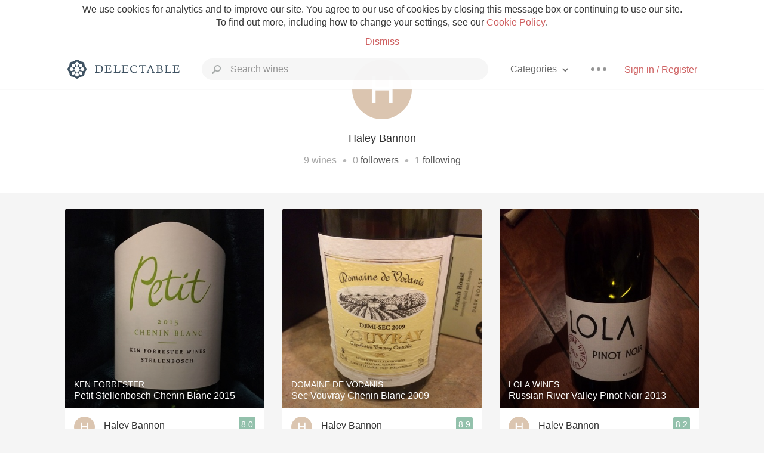

--- FILE ---
content_type: text/html
request_url: https://delectable.com/@haleybannon
body_size: 18281
content:
<!DOCTYPE html><html lang="en"><head><meta charset="utf-8"><title>Haley Bannon – Delectable Wine</title><link rel="canonical" href="https://delectable.com/@haleybannon"><meta name="google" content="notranslate"><meta name="viewport" content="width=device-width, initial-scale=1, user-scalable=no"><meta name="description" content="See Delectable wine ratings and reviews from Haley Bannon (@haleybannon)"><meta property="fb:app_id" content="201275219971584"><meta property="al:ios:app_name" content="Delectable"><meta property="al:ios:app_store_id" content="512106648"><meta property="al:android:app_name" content="Delectable"><meta property="al:android:package" content="com.delectable.mobile"><meta name="apple-itunes-app" content="app-id=512106648"><meta name="twitter:site" content="@delectable"><meta name="twitter:creator" content="@delectable"><meta name="twitter:app:country" content="US"><meta name="twitter:app:name:iphone" content="Delectable"><meta name="twitter:app:id:iphone" content="512106648"><meta name="twitter:app:name:googleplay" content="Delectable"><meta name="twitter:app:id:googleplay" content="com.delectable.mobile"><meta name="title" content="Haley Bannon – Delectable Wine"><meta name="canonical" content="/@haleybannon"><meta name="description" content="See Delectable wine ratings and reviews from Haley Bannon (@haleybannon)"><meta property="al:ios:url" content="delectable://account?account_id=56172c77eaf407e21b000041"><meta property="al:android:url" content="delectable://account?account_id=56172c77eaf407e21b000041"><meta property="og:description" content="See Delectable wine ratings and reviews from Haley Bannon (@haleybannon)"><meta property="og:url" content="https://delectable.com/@haleybannon"><meta property="og:title" content="Haley Bannon – Delectable Wine"><meta property="og:image" content="https://dn4y07yc47w5p.cloudfront.net/avatar_h_1280.png"><meta name="twitter:title" content="Haley Bannon – Delectable Wine"><meta name="twitter:image:src" content="https://dn4y07yc47w5p.cloudfront.net/avatar_h_1280.png"><meta name="twitter:app:url:iphone" content="delectable://account?account_id=56172c77eaf407e21b000041"><meta name="twitter:app:url:googleplay" content="delectable://account?account_id=56172c77eaf407e21b000041"><meta name="deeplink" content="delectable://account?account_id=56172c77eaf407e21b000041"><meta name="twitter:app:country" content="US"><meta name="twitter:app:name:iphone" content="Delectable"><meta name="twitter:app:id:iphone" content="512106648"><meta name="twitter:app:name:googleplay" content="Delectable"><meta name="twitter:app:id:googleplay" content="com.delectable.mobile"><meta name="apple-mobile-web-app-capable" content="yes"><meta name="mobile-web-app-capable" content="yes"><meta name="apple-mobile-web-app-title" content="Delectable"><meta name="apple-mobile-web-app-status-bar-style" content="black"><meta name="theme-color" content="#f5f5f5"><link href="https://delectable.com/images/android-icon-192-538470b8.png" sizes="192x192" rel="icon"><link href="https://delectable.com/images/apple-touch-icon-cbf42a21.png" rel="apple-touch-icon-precomposed"><link href="https://delectable.com/images/apple-touch-icon-76-5a0d4972.png" sizes="76x76" rel="apple-touch-icon-precomposed"><link href="https://delectable.com/images/apple-touch-icon-120-9c86e6e8.png" sizes="120x120" rel="apple-touch-icon-precomposed"><link href="https://delectable.com/images/apple-touch-icon-152-c1554fff.png" sizes="152x152" rel="apple-touch-icon-precomposed"><link href="https://delectable.com/images/apple-touch-startup-image-1242x2148-bec2948f.png" media="(device-width: 414px) and (device-height: 736px) and (-webkit-device-pixel-ratio: 3)" rel="apple-touch-startup-image"><link href="https://delectable.com/images/apple-touch-startup-image-750x1294-76414c56.png" media="(device-width: 375px) and (device-height: 667px) and (-webkit-device-pixel-ratio: 2)" rel="apple-touch-startup-image"><link href="https://delectable.com/images/apple-touch-startup-image-640x1096-8e16d1fa.png" media="(device-width: 320px) and (device-height: 568px) and (-webkit-device-pixel-ratio: 2)" rel="apple-touch-startup-image"><link href="https://delectable.com/images/apple-touch-startup-image-640x920-268a83f3.png" media="(device-width: 320px) and (device-height: 480px) and (-webkit-device-pixel-ratio: 2)" rel="apple-touch-startup-image"><link href="https://plus.google.com/+DelectableWine" rel="publisher"><link href="https://delectable.com/images/favicon-2c864262.png" rel="shortcut icon" type="image/vnd.microsoft.icon"><link rel="stylesheet" type="text/css" href="//cloud.typography.com/6518072/679044/css/fonts.css"><link rel="stylesheet" href="https://delectable.com/stylesheets/application-48350cc3.css"><script>(function() {var _fbq = window._fbq || (window._fbq = []);if (!_fbq.loaded) {var fbds = document.createElement('script');fbds.async = true;fbds.src = '//connect.facebook.net/en_US/fbds.js';var s = document.getElementsByTagName('script')[0];s.parentNode.insertBefore(fbds, s);_fbq.loaded = true;}_fbq.push(['addPixelId', '515265288649818']);})();window._fbq = window._fbq || [];window._fbq.push(['track', 'PixelInitialized', {}]);</script><noscript><img height="1" width="1" style="display:none;" src="https://www.facebook.com/tr?id=515265288649818&amp;ev=PixelInitialized"></noscript><script>(function(i,s,o,g,r,a,m){i['GoogleAnalyticsObject']=r;i[r]=i[r]||function(){(i[r].q=i[r].q||[]).push(arguments)},i[r].l=1*new Date();a=s.createElement(o),m=s.getElementsByTagName(o)[0];a.async=1;a.src=g;m.parentNode.insertBefore(a,m)})(window,document,'script','//www.google-analytics.com/analytics.js','ga');ga('create', 'UA-26238315-1', 'auto');ga('send', 'pageview');</script><script src="//d2wy8f7a9ursnm.cloudfront.net/bugsnag-3.min.js" data-releasestage="production" data-apikey="cafbf4ea2de0083392b4b8ee60c26eb1" defer></script><!--[if lt IE 10]><link rel="stylesheet" href="/stylesheets/ie-80922c40.css" /><script src="/javascripts/polyfills-5aa69cba.js"></script><![endif]--></head><body class=""><div id="app"><div class="" data-reactid=".1j0xw8nzcao" data-react-checksum="1191790455"><div class="sticky-header" data-reactid=".1j0xw8nzcao.0"><div class="cookie-policy" data-reactid=".1j0xw8nzcao.0.0"><div class="cookie-policy-text" data-reactid=".1j0xw8nzcao.0.0.0"><span data-reactid=".1j0xw8nzcao.0.0.0.0">We use cookies for analytics and to improve our site. You agree to our use of cookies by closing this message box or continuing to use our site. To find out more, including how to change your settings, see our </span><a class="cookie-policy-link" target="_blank" href="/cookiePolicy" data-reactid=".1j0xw8nzcao.0.0.0.1">Cookie Policy</a><span data-reactid=".1j0xw8nzcao.0.0.0.2">.</span></div><div class="cookie-policy-text" data-reactid=".1j0xw8nzcao.0.0.1"><a class="cookie-policy-link" href="" data-reactid=".1j0xw8nzcao.0.0.1.0">Dismiss</a></div></div><nav class="nav" role="navigation" data-reactid=".1j0xw8nzcao.0.1"><div class="nav__container" data-reactid=".1j0xw8nzcao.0.1.0"><a class="nav__logo" href="/" data-reactid=".1j0xw8nzcao.0.1.0.0"><img class="desktop" src="https://delectable.com/images/navigation_logo_desktop_3x-953798e2.png" srcset="https://delectable.com/images/navigation_logo_desktop-9f6e750c.svg 1x" data-reactid=".1j0xw8nzcao.0.1.0.0.0"><img class="mobile" src="https://delectable.com/images/navigation_logo_mobile_3x-9423757b.png" srcset="https://delectable.com/images/navigation_logo_mobile-c6c4724c.svg 1x" data-reactid=".1j0xw8nzcao.0.1.0.0.1"></a><div class="nav-auth nav-auth--unauthenticated" data-reactid=".1j0xw8nzcao.0.1.0.1"><a class="nav-auth__sign-in-link" href="/register" data-reactid=".1j0xw8nzcao.0.1.0.1.0">Sign in / Register</a></div><div class="nav-dots nav-dots--unauthenticated" data-reactid=".1j0xw8nzcao.0.1.0.2"><div class="popover" data-reactid=".1j0xw8nzcao.0.1.0.2.0"><a class="popover__open-link" href="#" data-reactid=".1j0xw8nzcao.0.1.0.2.0.0"><div class="nav-dots__dots" data-reactid=".1j0xw8nzcao.0.1.0.2.0.0.0"></div></a><div class="popover__menu popover__menu--closed" data-reactid=".1j0xw8nzcao.0.1.0.2.0.1"><ul class="popover__menu__links popover__menu__links--main" data-reactid=".1j0xw8nzcao.0.1.0.2.0.1.0"><li class="popover__menu__links__li popover__menu__links__li--mobile-only" data-reactid=".1j0xw8nzcao.0.1.0.2.0.1.0.$0"><a class="popover__menu__links__link" href="/sign-in" data-reactid=".1j0xw8nzcao.0.1.0.2.0.1.0.$0.0">Sign in</a></li><li class="popover__menu__links__li" data-reactid=".1j0xw8nzcao.0.1.0.2.0.1.0.$1"><a class="popover__menu__links__link" href="/feeds/trending_feed" data-reactid=".1j0xw8nzcao.0.1.0.2.0.1.0.$1.0">Trending</a></li><li class="popover__menu__links__li" data-reactid=".1j0xw8nzcao.0.1.0.2.0.1.0.$2"><a class="popover__menu__links__link" href="/press" data-reactid=".1j0xw8nzcao.0.1.0.2.0.1.0.$2.0">Press</a></li><li class="popover__menu__links__li" data-reactid=".1j0xw8nzcao.0.1.0.2.0.1.0.$3"><a class="popover__menu__links__link" href="http://blog.delectable.com" data-reactid=".1j0xw8nzcao.0.1.0.2.0.1.0.$3.0">Blog</a></li></ul><ul class="popover__menu__links popover__menu__links--secondary" data-reactid=".1j0xw8nzcao.0.1.0.2.0.1.1"><li class="popover__menu__links__li" data-reactid=".1j0xw8nzcao.0.1.0.2.0.1.1.$0"><a class="popover__menu__links__link" href="https://twitter.com/delectable" data-reactid=".1j0xw8nzcao.0.1.0.2.0.1.1.$0.0">Twitter</a></li><li class="popover__menu__links__li" data-reactid=".1j0xw8nzcao.0.1.0.2.0.1.1.$1"><a class="popover__menu__links__link" href="https://www.facebook.com/delectable" data-reactid=".1j0xw8nzcao.0.1.0.2.0.1.1.$1.0">Facebook</a></li><li class="popover__menu__links__li" data-reactid=".1j0xw8nzcao.0.1.0.2.0.1.1.$2"><a class="popover__menu__links__link" href="https://instagram.com/delectable" data-reactid=".1j0xw8nzcao.0.1.0.2.0.1.1.$2.0">Instagram</a></li></ul></div></div></div><div class="nav-categories" data-reactid=".1j0xw8nzcao.0.1.0.3"><button class="nav-categories__button" data-reactid=".1j0xw8nzcao.0.1.0.3.0"><span data-reactid=".1j0xw8nzcao.0.1.0.3.0.0">Categories</span><img class="nav-categories__button__icon" src="https://delectable.com/images/icn_small_chevron_down_3x-177ba448.png" srcset="https://delectable.com/images/icn_small_chevron_down-7a056ab4.svg 2x" data-reactid=".1j0xw8nzcao.0.1.0.3.0.1"></button><div class="nav-categories__overlay nav-categories__overlay--closed" data-reactid=".1j0xw8nzcao.0.1.0.3.1"><div class="categories-list categories-list--with-background-images" data-reactid=".1j0xw8nzcao.0.1.0.3.1.0"><section class="categories-list__section" data-reactid=".1j0xw8nzcao.0.1.0.3.1.0.0"><div class="categories-list__section__category" data-reactid=".1j0xw8nzcao.0.1.0.3.1.0.0.1:$0"><a href="/categories/rich-and-bold" data-reactid=".1j0xw8nzcao.0.1.0.3.1.0.0.1:$0.0">Rich and Bold</a></div><div class="categories-list__section__category" data-reactid=".1j0xw8nzcao.0.1.0.3.1.0.0.1:$1"><a href="/categories/grower-champagne" data-reactid=".1j0xw8nzcao.0.1.0.3.1.0.0.1:$1.0">Grower Champagne</a></div><div class="categories-list__section__category" data-reactid=".1j0xw8nzcao.0.1.0.3.1.0.0.1:$2"><a href="/categories/pizza" data-reactid=".1j0xw8nzcao.0.1.0.3.1.0.0.1:$2.0">Pizza</a></div><div class="categories-list__section__category" data-reactid=".1j0xw8nzcao.0.1.0.3.1.0.0.1:$3"><a href="/categories/classic-napa" data-reactid=".1j0xw8nzcao.0.1.0.3.1.0.0.1:$3.0">Classic Napa</a></div><div class="categories-list__section__category" data-reactid=".1j0xw8nzcao.0.1.0.3.1.0.0.1:$4"><a href="/categories/etna-rosso" data-reactid=".1j0xw8nzcao.0.1.0.3.1.0.0.1:$4.0">Etna Rosso</a></div><div class="categories-list__section__category" data-reactid=".1j0xw8nzcao.0.1.0.3.1.0.0.1:$5"><a href="/categories/with-goat-cheese" data-reactid=".1j0xw8nzcao.0.1.0.3.1.0.0.1:$5.0">With Goat Cheese</a></div><div class="categories-list__section__category" data-reactid=".1j0xw8nzcao.0.1.0.3.1.0.0.1:$6"><a href="/categories/tawny-port" data-reactid=".1j0xw8nzcao.0.1.0.3.1.0.0.1:$6.0">Tawny Port</a></div><div class="categories-list__section__category" data-reactid=".1j0xw8nzcao.0.1.0.3.1.0.0.1:$7"><a href="/categories/skin-contact" data-reactid=".1j0xw8nzcao.0.1.0.3.1.0.0.1:$7.0">Skin Contact</a></div><div class="categories-list__section__category" data-reactid=".1j0xw8nzcao.0.1.0.3.1.0.0.1:$8"><a href="/categories/unicorn" data-reactid=".1j0xw8nzcao.0.1.0.3.1.0.0.1:$8.0">Unicorn</a></div><div class="categories-list__section__category" data-reactid=".1j0xw8nzcao.0.1.0.3.1.0.0.1:$9"><a href="/categories/1982-bordeaux" data-reactid=".1j0xw8nzcao.0.1.0.3.1.0.0.1:$9.0">1982 Bordeaux</a></div><div class="categories-list__section__category" data-reactid=".1j0xw8nzcao.0.1.0.3.1.0.0.1:$10"><a href="/categories/acidity" data-reactid=".1j0xw8nzcao.0.1.0.3.1.0.0.1:$10.0">Acidity</a></div><div class="categories-list__section__category" data-reactid=".1j0xw8nzcao.0.1.0.3.1.0.0.1:$11"><a href="/categories/hops" data-reactid=".1j0xw8nzcao.0.1.0.3.1.0.0.1:$11.0">Hops</a></div><div class="categories-list__section__category" data-reactid=".1j0xw8nzcao.0.1.0.3.1.0.0.1:$12"><a href="/categories/oaky" data-reactid=".1j0xw8nzcao.0.1.0.3.1.0.0.1:$12.0">Oaky</a></div><div class="categories-list__section__category" data-reactid=".1j0xw8nzcao.0.1.0.3.1.0.0.1:$13"><a href="/categories/2010-chablis" data-reactid=".1j0xw8nzcao.0.1.0.3.1.0.0.1:$13.0">2010 Chablis</a></div><div class="categories-list__section__category" data-reactid=".1j0xw8nzcao.0.1.0.3.1.0.0.1:$14"><a href="/categories/sour-beer" data-reactid=".1j0xw8nzcao.0.1.0.3.1.0.0.1:$14.0">Sour Beer</a></div><div class="categories-list__section__category" data-reactid=".1j0xw8nzcao.0.1.0.3.1.0.0.1:$15"><a href="/categories/qpr" data-reactid=".1j0xw8nzcao.0.1.0.3.1.0.0.1:$15.0">QPR</a></div><div class="categories-list__section__category" data-reactid=".1j0xw8nzcao.0.1.0.3.1.0.0.1:$16"><a href="/categories/oregon-pinot" data-reactid=".1j0xw8nzcao.0.1.0.3.1.0.0.1:$16.0">Oregon Pinot</a></div><div class="categories-list__section__category" data-reactid=".1j0xw8nzcao.0.1.0.3.1.0.0.1:$17"><a href="/categories/islay" data-reactid=".1j0xw8nzcao.0.1.0.3.1.0.0.1:$17.0">Islay</a></div><div class="categories-list__section__category" data-reactid=".1j0xw8nzcao.0.1.0.3.1.0.0.1:$18"><a href="/categories/buttery" data-reactid=".1j0xw8nzcao.0.1.0.3.1.0.0.1:$18.0">Buttery</a></div><div class="categories-list__section__category" data-reactid=".1j0xw8nzcao.0.1.0.3.1.0.0.1:$19"><a href="/categories/coravin" data-reactid=".1j0xw8nzcao.0.1.0.3.1.0.0.1:$19.0">Coravin</a></div><div class="categories-list__section__category" data-reactid=".1j0xw8nzcao.0.1.0.3.1.0.0.1:$20"><a href="/categories/mezcal" data-reactid=".1j0xw8nzcao.0.1.0.3.1.0.0.1:$20.0">Mezcal</a></div></section></div></div></div><div class="search-box" data-reactid=".1j0xw8nzcao.0.1.0.4"><input class="search-box__input" name="search_term_string" type="text" placeholder="Search wines" autocomplete="off" autocorrect="off" value="" itemprop="query-input" data-reactid=".1j0xw8nzcao.0.1.0.4.0"><span class="search-box__icon" data-reactid=".1j0xw8nzcao.0.1.0.4.1"></span><span class="search-box__icon search-box__icon--close" data-reactid=".1j0xw8nzcao.0.1.0.4.2"></span></div></div></nav></div><div class="app-view" data-reactid=".1j0xw8nzcao.1"><div class="user-profile" data-reactid=".1j0xw8nzcao.1.0"><noscript data-reactid=".1j0xw8nzcao.1.0.0"></noscript><section class="user-profile-header" data-reactid=".1j0xw8nzcao.1.0.1"><div class="image-wrapper loading user-profile-header__image-wrapper" data-reactid=".1j0xw8nzcao.1.0.1.0"><div class="image-wrapper__image user-profile-header__image-wrapper__image" style="background-size:cover;background-position:center center;background-image:url(https://dn4y07yc47w5p.cloudfront.net/avatar_h_250.png);opacity:0;" data-reactid=".1j0xw8nzcao.1.0.1.0.0"></div></div><h1 class="user-profile-header__name" data-reactid=".1j0xw8nzcao.1.0.1.1"><span data-reactid=".1j0xw8nzcao.1.0.1.1.0">Haley Bannon</span><span data-reactid=".1j0xw8nzcao.1.0.1.1.1"> </span><noscript data-reactid=".1j0xw8nzcao.1.0.1.1.2"></noscript><span data-reactid=".1j0xw8nzcao.1.0.1.1.3"> </span><noscript data-reactid=".1j0xw8nzcao.1.0.1.1.4"></noscript></h1><p class="user-profile-header__bio" data-reactid=".1j0xw8nzcao.1.0.1.2"></p><p class="user-profile-header__count-list" data-reactid=".1j0xw8nzcao.1.0.1.4"><span class="user-profile-header__count-list__count" data-reactid=".1j0xw8nzcao.1.0.1.4.0"><span data-reactid=".1j0xw8nzcao.1.0.1.4.0.0">9</span><span data-reactid=".1j0xw8nzcao.1.0.1.4.0.1"> wines</span></span><span class="user-profile-header__count-list__bullet" data-reactid=".1j0xw8nzcao.1.0.1.4.1"> • </span><span class="user-profile-header__count-list__count" data-reactid=".1j0xw8nzcao.1.0.1.4.2"><span data-reactid=".1j0xw8nzcao.1.0.1.4.2.0">0</span><span data-reactid=".1j0xw8nzcao.1.0.1.4.2.1"> </span><a href="/@haleybannon/followers" data-reactid=".1j0xw8nzcao.1.0.1.4.2.2">followers</a></span><span class="user-profile-header__count-list__bullet" data-reactid=".1j0xw8nzcao.1.0.1.4.3"> • </span><span class="user-profile-header__count-list__count" data-reactid=".1j0xw8nzcao.1.0.1.4.4"><span data-reactid=".1j0xw8nzcao.1.0.1.4.4.0">1</span><span data-reactid=".1j0xw8nzcao.1.0.1.4.4.1"> </span><a href="/@haleybannon/following" data-reactid=".1j0xw8nzcao.1.0.1.4.4.2">following</a></span></p></section><div class="feed" data-reactid=".1j0xw8nzcao.1.0.2"><div class="column-container column-container--columns-3" data-reactid=".1j0xw8nzcao.1.0.2.2"><div class="column-container__column" data-reactid=".1j0xw8nzcao.1.0.2.2.$0"><div class="capture capture--feed-capture" itemscope itemtype="http://schema.org/Product" data-reactid=".1j0xw8nzcao.1.0.2.2.$0.$5893f285d161017ea20000fe"><section class="capture-header" data-reactid=".1j0xw8nzcao.1.0.2.2.$0.$5893f285d161017ea20000fe.0"><a href="/wine/ken-forrester/petit-stellenbosch-chenin-blanc/2015" class="capture-header__wine-profile-link" data-reactid=".1j0xw8nzcao.1.0.2.2.$0.$5893f285d161017ea20000fe.0.0"><meta itemprop="image" content="https://d2mvsg0ph94s7h.cloudfront.net/haleybannon-1486090885-4ad3f9d659ee_450x450.jpg" data-reactid=".1j0xw8nzcao.1.0.2.2.$0.$5893f285d161017ea20000fe.0.0.0"><div class="image-wrapper loading " data-reactid=".1j0xw8nzcao.1.0.2.2.$0.$5893f285d161017ea20000fe.0.0.1"><div class="image-wrapper__image " style="background-size:cover;background-position:center center;background-image:url(https://d2mvsg0ph94s7h.cloudfront.net/haleybannon-1486090885-4ad3f9d659ee_450x450.jpg);opacity:0;" data-reactid=".1j0xw8nzcao.1.0.2.2.$0.$5893f285d161017ea20000fe.0.0.1.0"></div></div><div class="capture-header__details" data-reactid=".1j0xw8nzcao.1.0.2.2.$0.$5893f285d161017ea20000fe.0.0.2"><h2 class="capture-header__producer" itemprop="brand" data-reactid=".1j0xw8nzcao.1.0.2.2.$0.$5893f285d161017ea20000fe.0.0.2.0">Ken Forrester</h2><h1 class="capture-header__name" itemprop="name" data-reactid=".1j0xw8nzcao.1.0.2.2.$0.$5893f285d161017ea20000fe.0.0.2.1">Petit Stellenbosch Chenin Blanc 2015</h1></div></a><div class="popover" data-reactid=".1j0xw8nzcao.1.0.2.2.$0.$5893f285d161017ea20000fe.0.1"><a class="popover__open-link" href="#" data-reactid=".1j0xw8nzcao.1.0.2.2.$0.$5893f285d161017ea20000fe.0.1.0"><div class="capture-header__dots" data-reactid=".1j0xw8nzcao.1.0.2.2.$0.$5893f285d161017ea20000fe.0.1.0.0"></div></a><div class="popover__menu popover__menu--closed" data-reactid=".1j0xw8nzcao.1.0.2.2.$0.$5893f285d161017ea20000fe.0.1.1"><ul class="popover__menu__links popover__menu__links--main" data-reactid=".1j0xw8nzcao.1.0.2.2.$0.$5893f285d161017ea20000fe.0.1.1.0"><li class="popover__menu__links__li" data-reactid=".1j0xw8nzcao.1.0.2.2.$0.$5893f285d161017ea20000fe.0.1.1.0.$0"><a class="popover__menu__links__link" href="#" data-reactid=".1j0xw8nzcao.1.0.2.2.$0.$5893f285d161017ea20000fe.0.1.1.0.$0.0">Embed</a></li></ul></div></div></section><div class="capture-main-comment" itemprop="review" itemscope itemtype="http://schema.org/Review" data-reactid=".1j0xw8nzcao.1.0.2.2.$0.$5893f285d161017ea20000fe.1"><div data-reactid=".1j0xw8nzcao.1.0.2.2.$0.$5893f285d161017ea20000fe.1.0"><div class="capture-main-comment__author" data-reactid=".1j0xw8nzcao.1.0.2.2.$0.$5893f285d161017ea20000fe.1.0.0"><a class="capture-main-comment__author__photo-link" href="/@haleybannon" data-reactid=".1j0xw8nzcao.1.0.2.2.$0.$5893f285d161017ea20000fe.1.0.0.0"><img class="capture-main-comment__author__photo-link__image" itemprop="image" src="https://dn4y07yc47w5p.cloudfront.net/avatar_h_250.png" alt="Haley Bannon" title="Haley Bannon" data-reactid=".1j0xw8nzcao.1.0.2.2.$0.$5893f285d161017ea20000fe.1.0.0.0.0"></a><div class="vertically-align-block vertically-align-block--center" itemprop="author" itemscope itemtype="http://schema.org/Person" data-reactid=".1j0xw8nzcao.1.0.2.2.$0.$5893f285d161017ea20000fe.1.0.0.1"><p class="capture-main-comment__author__name" itemprop="name" data-reactid=".1j0xw8nzcao.1.0.2.2.$0.$5893f285d161017ea20000fe.1.0.0.1.0"><a href="/@haleybannon" data-reactid=".1j0xw8nzcao.1.0.2.2.$0.$5893f285d161017ea20000fe.1.0.0.1.0.0">Haley Bannon</a><span data-reactid=".1j0xw8nzcao.1.0.2.2.$0.$5893f285d161017ea20000fe.1.0.0.1.0.1"> </span><noscript data-reactid=".1j0xw8nzcao.1.0.2.2.$0.$5893f285d161017ea20000fe.1.0.0.1.0.2"></noscript><span data-reactid=".1j0xw8nzcao.1.0.2.2.$0.$5893f285d161017ea20000fe.1.0.0.1.0.3"> </span><noscript data-reactid=".1j0xw8nzcao.1.0.2.2.$0.$5893f285d161017ea20000fe.1.0.0.1.0.4"></noscript></p></div><div itemprop="reviewRating" itemscope itemtype="http://schema.org/Rating" data-reactid=".1j0xw8nzcao.1.0.2.2.$0.$5893f285d161017ea20000fe.1.0.0.2"><meta itemprop="worstRating" content="6" data-reactid=".1j0xw8nzcao.1.0.2.2.$0.$5893f285d161017ea20000fe.1.0.0.2.0"><meta itemprop="bestRating" content="10" data-reactid=".1j0xw8nzcao.1.0.2.2.$0.$5893f285d161017ea20000fe.1.0.0.2.1"><span class="rating rating--good" itemprop="ratingValue" data-reactid=".1j0xw8nzcao.1.0.2.2.$0.$5893f285d161017ea20000fe.1.0.0.2.2">8.0</span></div></div><p class="capture-main-comment__note" itemprop="reviewBody" data-reactid=".1j0xw8nzcao.1.0.2.2.$0.$5893f285d161017ea20000fe.1.0.1"><span class="" data-reactid=".1j0xw8nzcao.1.0.2.2.$0.$5893f285d161017ea20000fe.1.0.1.0"><span data-reactid=".1j0xw8nzcao.1.0.2.2.$0.$5893f285d161017ea20000fe.1.0.1.0.0">Good for $10</span></span><span class="capture-main-comment__created-at" data-reactid=".1j0xw8nzcao.1.0.2.2.$0.$5893f285d161017ea20000fe.1.0.1.1"> — 9 years ago</span></p><noscript data-reactid=".1j0xw8nzcao.1.0.2.2.$0.$5893f285d161017ea20000fe.1.0.2"></noscript><noscript data-reactid=".1j0xw8nzcao.1.0.2.2.$0.$5893f285d161017ea20000fe.1.0.3"></noscript><meta itemprop="about" content="2015 Petit Stellenbosch Chenin Blanc Ken Forrester" data-reactid=".1j0xw8nzcao.1.0.2.2.$0.$5893f285d161017ea20000fe.1.0.4"><meta itemprop="datePublished" content="2017-02-03T03:01:25+00:00" data-reactid=".1j0xw8nzcao.1.0.2.2.$0.$5893f285d161017ea20000fe.1.0.5"></div></div></div><div class="capture capture--feed-capture" itemscope itemtype="http://schema.org/Product" data-reactid=".1j0xw8nzcao.1.0.2.2.$0.$56352bcfd161017946000154"><section class="capture-header" data-reactid=".1j0xw8nzcao.1.0.2.2.$0.$56352bcfd161017946000154.0"><a href="/wine/terras-gauda/o-rosal-rias-baixas-albarino/2014" class="capture-header__wine-profile-link" data-reactid=".1j0xw8nzcao.1.0.2.2.$0.$56352bcfd161017946000154.0.0"><meta itemprop="image" content="https://d2mvsg0ph94s7h.cloudfront.net/haleybannon-1446325189-59d1b1b25e90_450x450.jpg" data-reactid=".1j0xw8nzcao.1.0.2.2.$0.$56352bcfd161017946000154.0.0.0"><div class="image-wrapper loading " data-reactid=".1j0xw8nzcao.1.0.2.2.$0.$56352bcfd161017946000154.0.0.1"><div class="image-wrapper__image " style="background-size:cover;background-position:center center;background-image:url(https://d2mvsg0ph94s7h.cloudfront.net/haleybannon-1446325189-59d1b1b25e90_450x450.jpg);opacity:0;" data-reactid=".1j0xw8nzcao.1.0.2.2.$0.$56352bcfd161017946000154.0.0.1.0"></div></div><div class="capture-header__details" data-reactid=".1j0xw8nzcao.1.0.2.2.$0.$56352bcfd161017946000154.0.0.2"><h2 class="capture-header__producer" itemprop="brand" data-reactid=".1j0xw8nzcao.1.0.2.2.$0.$56352bcfd161017946000154.0.0.2.0">Terras Gauda</h2><h1 class="capture-header__name" itemprop="name" data-reactid=".1j0xw8nzcao.1.0.2.2.$0.$56352bcfd161017946000154.0.0.2.1">O Rosal Rías Baixas Albariño 2014</h1></div></a><div class="popover" data-reactid=".1j0xw8nzcao.1.0.2.2.$0.$56352bcfd161017946000154.0.1"><a class="popover__open-link" href="#" data-reactid=".1j0xw8nzcao.1.0.2.2.$0.$56352bcfd161017946000154.0.1.0"><div class="capture-header__dots" data-reactid=".1j0xw8nzcao.1.0.2.2.$0.$56352bcfd161017946000154.0.1.0.0"></div></a><div class="popover__menu popover__menu--closed" data-reactid=".1j0xw8nzcao.1.0.2.2.$0.$56352bcfd161017946000154.0.1.1"><ul class="popover__menu__links popover__menu__links--main" data-reactid=".1j0xw8nzcao.1.0.2.2.$0.$56352bcfd161017946000154.0.1.1.0"><li class="popover__menu__links__li" data-reactid=".1j0xw8nzcao.1.0.2.2.$0.$56352bcfd161017946000154.0.1.1.0.$0"><a class="popover__menu__links__link" href="#" data-reactid=".1j0xw8nzcao.1.0.2.2.$0.$56352bcfd161017946000154.0.1.1.0.$0.0">Embed</a></li></ul></div></div></section><div class="capture-main-comment" itemprop="review" itemscope itemtype="http://schema.org/Review" data-reactid=".1j0xw8nzcao.1.0.2.2.$0.$56352bcfd161017946000154.1"><div data-reactid=".1j0xw8nzcao.1.0.2.2.$0.$56352bcfd161017946000154.1.0"><div class="capture-main-comment__author" data-reactid=".1j0xw8nzcao.1.0.2.2.$0.$56352bcfd161017946000154.1.0.0"><a class="capture-main-comment__author__photo-link" href="/@haleybannon" data-reactid=".1j0xw8nzcao.1.0.2.2.$0.$56352bcfd161017946000154.1.0.0.0"><img class="capture-main-comment__author__photo-link__image" itemprop="image" src="https://dn4y07yc47w5p.cloudfront.net/avatar_h_250.png" alt="Haley Bannon" title="Haley Bannon" data-reactid=".1j0xw8nzcao.1.0.2.2.$0.$56352bcfd161017946000154.1.0.0.0.0"></a><div class="vertically-align-block vertically-align-block--center" itemprop="author" itemscope itemtype="http://schema.org/Person" data-reactid=".1j0xw8nzcao.1.0.2.2.$0.$56352bcfd161017946000154.1.0.0.1"><p class="capture-main-comment__author__name" itemprop="name" data-reactid=".1j0xw8nzcao.1.0.2.2.$0.$56352bcfd161017946000154.1.0.0.1.0"><a href="/@haleybannon" data-reactid=".1j0xw8nzcao.1.0.2.2.$0.$56352bcfd161017946000154.1.0.0.1.0.0">Haley Bannon</a><span data-reactid=".1j0xw8nzcao.1.0.2.2.$0.$56352bcfd161017946000154.1.0.0.1.0.1"> </span><noscript data-reactid=".1j0xw8nzcao.1.0.2.2.$0.$56352bcfd161017946000154.1.0.0.1.0.2"></noscript><span data-reactid=".1j0xw8nzcao.1.0.2.2.$0.$56352bcfd161017946000154.1.0.0.1.0.3"> </span><noscript data-reactid=".1j0xw8nzcao.1.0.2.2.$0.$56352bcfd161017946000154.1.0.0.1.0.4"></noscript></p></div><div itemprop="reviewRating" itemscope itemtype="http://schema.org/Rating" data-reactid=".1j0xw8nzcao.1.0.2.2.$0.$56352bcfd161017946000154.1.0.0.2"><meta itemprop="worstRating" content="6" data-reactid=".1j0xw8nzcao.1.0.2.2.$0.$56352bcfd161017946000154.1.0.0.2.0"><meta itemprop="bestRating" content="10" data-reactid=".1j0xw8nzcao.1.0.2.2.$0.$56352bcfd161017946000154.1.0.0.2.1"><span class="rating rating--best" itemprop="ratingValue" data-reactid=".1j0xw8nzcao.1.0.2.2.$0.$56352bcfd161017946000154.1.0.0.2.2">9.8</span></div></div><p class="capture-main-comment__note" itemprop="reviewBody" data-reactid=".1j0xw8nzcao.1.0.2.2.$0.$56352bcfd161017946000154.1.0.1"><span class="" data-reactid=".1j0xw8nzcao.1.0.2.2.$0.$56352bcfd161017946000154.1.0.1.0"><span data-reactid=".1j0xw8nzcao.1.0.2.2.$0.$56352bcfd161017946000154.1.0.1.0.0">Great wine </span></span><span class="capture-main-comment__created-at" data-reactid=".1j0xw8nzcao.1.0.2.2.$0.$56352bcfd161017946000154.1.0.1.1"> — 10 years ago</span></p><noscript data-reactid=".1j0xw8nzcao.1.0.2.2.$0.$56352bcfd161017946000154.1.0.2"></noscript><noscript data-reactid=".1j0xw8nzcao.1.0.2.2.$0.$56352bcfd161017946000154.1.0.3"></noscript><meta itemprop="about" content="2014 O Rosal Rías Baixas Albariño Terras Gauda" data-reactid=".1j0xw8nzcao.1.0.2.2.$0.$56352bcfd161017946000154.1.0.4"><meta itemprop="datePublished" content="2015-10-31T20:59:59+00:00" data-reactid=".1j0xw8nzcao.1.0.2.2.$0.$56352bcfd161017946000154.1.0.5"></div></div></div><div class="capture capture--feed-capture" itemscope itemtype="http://schema.org/Product" data-reactid=".1j0xw8nzcao.1.0.2.2.$0.$56172ccd3cf72fb80a000029"><section class="capture-header" data-reactid=".1j0xw8nzcao.1.0.2.2.$0.$56172ccd3cf72fb80a000029.0"><a href="/wine/bodegas-navalon/gran-reserva-anciano-anos-10-years-oak-matured-valdepenas-tempranillo/2004" class="capture-header__wine-profile-link" data-reactid=".1j0xw8nzcao.1.0.2.2.$0.$56172ccd3cf72fb80a000029.0.0"><meta itemprop="image" content="https://d2mvsg0ph94s7h.cloudfront.net/haleybannon-1444359368-bf47915dd478_450x450.jpg" data-reactid=".1j0xw8nzcao.1.0.2.2.$0.$56172ccd3cf72fb80a000029.0.0.0"><div class="image-wrapper loading " data-reactid=".1j0xw8nzcao.1.0.2.2.$0.$56172ccd3cf72fb80a000029.0.0.1"><div class="image-wrapper__image " style="background-size:cover;background-position:center center;background-image:url(https://d2mvsg0ph94s7h.cloudfront.net/haleybannon-1444359368-bf47915dd478_450x450.jpg);opacity:0;" data-reactid=".1j0xw8nzcao.1.0.2.2.$0.$56172ccd3cf72fb80a000029.0.0.1.0"></div></div><div class="capture-header__details" data-reactid=".1j0xw8nzcao.1.0.2.2.$0.$56172ccd3cf72fb80a000029.0.0.2"><h2 class="capture-header__producer" itemprop="brand" data-reactid=".1j0xw8nzcao.1.0.2.2.$0.$56172ccd3cf72fb80a000029.0.0.2.0">Bodegas Navalon</h2><h1 class="capture-header__name" itemprop="name" data-reactid=".1j0xw8nzcao.1.0.2.2.$0.$56172ccd3cf72fb80a000029.0.0.2.1">Gran Reserva Anciano Años 10 Years Oak Matured Valdepeñas Tempranillo 2004</h1></div></a><div class="popover" data-reactid=".1j0xw8nzcao.1.0.2.2.$0.$56172ccd3cf72fb80a000029.0.1"><a class="popover__open-link" href="#" data-reactid=".1j0xw8nzcao.1.0.2.2.$0.$56172ccd3cf72fb80a000029.0.1.0"><div class="capture-header__dots" data-reactid=".1j0xw8nzcao.1.0.2.2.$0.$56172ccd3cf72fb80a000029.0.1.0.0"></div></a><div class="popover__menu popover__menu--closed" data-reactid=".1j0xw8nzcao.1.0.2.2.$0.$56172ccd3cf72fb80a000029.0.1.1"><ul class="popover__menu__links popover__menu__links--main" data-reactid=".1j0xw8nzcao.1.0.2.2.$0.$56172ccd3cf72fb80a000029.0.1.1.0"><li class="popover__menu__links__li" data-reactid=".1j0xw8nzcao.1.0.2.2.$0.$56172ccd3cf72fb80a000029.0.1.1.0.$0"><a class="popover__menu__links__link" href="#" data-reactid=".1j0xw8nzcao.1.0.2.2.$0.$56172ccd3cf72fb80a000029.0.1.1.0.$0.0">Embed</a></li></ul></div></div></section><div class="capture-main-comment" itemprop="review" itemscope itemtype="http://schema.org/Review" data-reactid=".1j0xw8nzcao.1.0.2.2.$0.$56172ccd3cf72fb80a000029.1"><div data-reactid=".1j0xw8nzcao.1.0.2.2.$0.$56172ccd3cf72fb80a000029.1.0"><div class="capture-main-comment__author" data-reactid=".1j0xw8nzcao.1.0.2.2.$0.$56172ccd3cf72fb80a000029.1.0.0"><a class="capture-main-comment__author__photo-link" href="/@haleybannon" data-reactid=".1j0xw8nzcao.1.0.2.2.$0.$56172ccd3cf72fb80a000029.1.0.0.0"><img class="capture-main-comment__author__photo-link__image" itemprop="image" src="https://dn4y07yc47w5p.cloudfront.net/avatar_h_250.png" alt="Haley Bannon" title="Haley Bannon" data-reactid=".1j0xw8nzcao.1.0.2.2.$0.$56172ccd3cf72fb80a000029.1.0.0.0.0"></a><div class="vertically-align-block vertically-align-block--center" itemprop="author" itemscope itemtype="http://schema.org/Person" data-reactid=".1j0xw8nzcao.1.0.2.2.$0.$56172ccd3cf72fb80a000029.1.0.0.1"><p class="capture-main-comment__author__name" itemprop="name" data-reactid=".1j0xw8nzcao.1.0.2.2.$0.$56172ccd3cf72fb80a000029.1.0.0.1.0"><a href="/@haleybannon" data-reactid=".1j0xw8nzcao.1.0.2.2.$0.$56172ccd3cf72fb80a000029.1.0.0.1.0.0">Haley Bannon</a><span data-reactid=".1j0xw8nzcao.1.0.2.2.$0.$56172ccd3cf72fb80a000029.1.0.0.1.0.1"> </span><noscript data-reactid=".1j0xw8nzcao.1.0.2.2.$0.$56172ccd3cf72fb80a000029.1.0.0.1.0.2"></noscript><span data-reactid=".1j0xw8nzcao.1.0.2.2.$0.$56172ccd3cf72fb80a000029.1.0.0.1.0.3"> </span><noscript data-reactid=".1j0xw8nzcao.1.0.2.2.$0.$56172ccd3cf72fb80a000029.1.0.0.1.0.4"></noscript></p></div><div itemprop="reviewRating" itemscope itemtype="http://schema.org/Rating" data-reactid=".1j0xw8nzcao.1.0.2.2.$0.$56172ccd3cf72fb80a000029.1.0.0.2"><meta itemprop="worstRating" content="6" data-reactid=".1j0xw8nzcao.1.0.2.2.$0.$56172ccd3cf72fb80a000029.1.0.0.2.0"><meta itemprop="bestRating" content="10" data-reactid=".1j0xw8nzcao.1.0.2.2.$0.$56172ccd3cf72fb80a000029.1.0.0.2.1"><span class="rating rating--good" itemprop="ratingValue" data-reactid=".1j0xw8nzcao.1.0.2.2.$0.$56172ccd3cf72fb80a000029.1.0.0.2.2">8.5</span></div></div><p class="capture-main-comment__note" itemprop="reviewBody" data-reactid=".1j0xw8nzcao.1.0.2.2.$0.$56172ccd3cf72fb80a000029.1.0.1"><span class="" data-reactid=".1j0xw8nzcao.1.0.2.2.$0.$56172ccd3cf72fb80a000029.1.0.1.0"><span data-reactid=".1j0xw8nzcao.1.0.2.2.$0.$56172ccd3cf72fb80a000029.1.0.1.0.0">Warmed up to it, didn&#x27;t like it first but enjoy the tastes and it&#x27;s not too sweet</span></span><span class="capture-main-comment__created-at" data-reactid=".1j0xw8nzcao.1.0.2.2.$0.$56172ccd3cf72fb80a000029.1.0.1.1"> — 10 years ago</span></p><noscript data-reactid=".1j0xw8nzcao.1.0.2.2.$0.$56172ccd3cf72fb80a000029.1.0.2"></noscript><noscript data-reactid=".1j0xw8nzcao.1.0.2.2.$0.$56172ccd3cf72fb80a000029.1.0.3"></noscript><meta itemprop="about" content="2004 Gran Reserva Anciano Años 10 Years Oak Matured Valdepeñas Tempranillo Bodegas Navalon" data-reactid=".1j0xw8nzcao.1.0.2.2.$0.$56172ccd3cf72fb80a000029.1.0.4"><meta itemprop="datePublished" content="2015-10-09T02:56:13+00:00" data-reactid=".1j0xw8nzcao.1.0.2.2.$0.$56172ccd3cf72fb80a000029.1.0.5"></div></div></div></div><div class="column-container__column" data-reactid=".1j0xw8nzcao.1.0.2.2.$1"><div class="capture capture--feed-capture" itemscope itemtype="http://schema.org/Product" data-reactid=".1j0xw8nzcao.1.0.2.2.$1.$56db937c3a5e1379c7000266"><section class="capture-header" data-reactid=".1j0xw8nzcao.1.0.2.2.$1.$56db937c3a5e1379c7000266.0"><a href="/wine/domaine-de-vodanis/sec-vouvray-chenin-blanc/2009" class="capture-header__wine-profile-link" data-reactid=".1j0xw8nzcao.1.0.2.2.$1.$56db937c3a5e1379c7000266.0.0"><meta itemprop="image" content="https://d2mvsg0ph94s7h.cloudfront.net/haleybannon-1457230711-d95c47ddfbf6_450x450.jpg" data-reactid=".1j0xw8nzcao.1.0.2.2.$1.$56db937c3a5e1379c7000266.0.0.0"><div class="image-wrapper loading " data-reactid=".1j0xw8nzcao.1.0.2.2.$1.$56db937c3a5e1379c7000266.0.0.1"><div class="image-wrapper__image " style="background-size:cover;background-position:center center;background-image:url(https://d2mvsg0ph94s7h.cloudfront.net/haleybannon-1457230711-d95c47ddfbf6_450x450.jpg);opacity:0;" data-reactid=".1j0xw8nzcao.1.0.2.2.$1.$56db937c3a5e1379c7000266.0.0.1.0"></div></div><div class="capture-header__details" data-reactid=".1j0xw8nzcao.1.0.2.2.$1.$56db937c3a5e1379c7000266.0.0.2"><h2 class="capture-header__producer" itemprop="brand" data-reactid=".1j0xw8nzcao.1.0.2.2.$1.$56db937c3a5e1379c7000266.0.0.2.0">Domaine de Vodanis</h2><h1 class="capture-header__name" itemprop="name" data-reactid=".1j0xw8nzcao.1.0.2.2.$1.$56db937c3a5e1379c7000266.0.0.2.1">Sec Vouvray Chenin Blanc 2009</h1></div></a><div class="popover" data-reactid=".1j0xw8nzcao.1.0.2.2.$1.$56db937c3a5e1379c7000266.0.1"><a class="popover__open-link" href="#" data-reactid=".1j0xw8nzcao.1.0.2.2.$1.$56db937c3a5e1379c7000266.0.1.0"><div class="capture-header__dots" data-reactid=".1j0xw8nzcao.1.0.2.2.$1.$56db937c3a5e1379c7000266.0.1.0.0"></div></a><div class="popover__menu popover__menu--closed" data-reactid=".1j0xw8nzcao.1.0.2.2.$1.$56db937c3a5e1379c7000266.0.1.1"><ul class="popover__menu__links popover__menu__links--main" data-reactid=".1j0xw8nzcao.1.0.2.2.$1.$56db937c3a5e1379c7000266.0.1.1.0"><li class="popover__menu__links__li" data-reactid=".1j0xw8nzcao.1.0.2.2.$1.$56db937c3a5e1379c7000266.0.1.1.0.$0"><a class="popover__menu__links__link" href="#" data-reactid=".1j0xw8nzcao.1.0.2.2.$1.$56db937c3a5e1379c7000266.0.1.1.0.$0.0">Embed</a></li></ul></div></div></section><div class="capture-main-comment" itemprop="review" itemscope itemtype="http://schema.org/Review" data-reactid=".1j0xw8nzcao.1.0.2.2.$1.$56db937c3a5e1379c7000266.1"><div data-reactid=".1j0xw8nzcao.1.0.2.2.$1.$56db937c3a5e1379c7000266.1.0"><div class="capture-main-comment__author" data-reactid=".1j0xw8nzcao.1.0.2.2.$1.$56db937c3a5e1379c7000266.1.0.0"><a class="capture-main-comment__author__photo-link" href="/@haleybannon" data-reactid=".1j0xw8nzcao.1.0.2.2.$1.$56db937c3a5e1379c7000266.1.0.0.0"><img class="capture-main-comment__author__photo-link__image" itemprop="image" src="https://dn4y07yc47w5p.cloudfront.net/avatar_h_250.png" alt="Haley Bannon" title="Haley Bannon" data-reactid=".1j0xw8nzcao.1.0.2.2.$1.$56db937c3a5e1379c7000266.1.0.0.0.0"></a><div class="vertically-align-block vertically-align-block--center" itemprop="author" itemscope itemtype="http://schema.org/Person" data-reactid=".1j0xw8nzcao.1.0.2.2.$1.$56db937c3a5e1379c7000266.1.0.0.1"><p class="capture-main-comment__author__name" itemprop="name" data-reactid=".1j0xw8nzcao.1.0.2.2.$1.$56db937c3a5e1379c7000266.1.0.0.1.0"><a href="/@haleybannon" data-reactid=".1j0xw8nzcao.1.0.2.2.$1.$56db937c3a5e1379c7000266.1.0.0.1.0.0">Haley Bannon</a><span data-reactid=".1j0xw8nzcao.1.0.2.2.$1.$56db937c3a5e1379c7000266.1.0.0.1.0.1"> </span><noscript data-reactid=".1j0xw8nzcao.1.0.2.2.$1.$56db937c3a5e1379c7000266.1.0.0.1.0.2"></noscript><span data-reactid=".1j0xw8nzcao.1.0.2.2.$1.$56db937c3a5e1379c7000266.1.0.0.1.0.3"> </span><noscript data-reactid=".1j0xw8nzcao.1.0.2.2.$1.$56db937c3a5e1379c7000266.1.0.0.1.0.4"></noscript></p></div><div itemprop="reviewRating" itemscope itemtype="http://schema.org/Rating" data-reactid=".1j0xw8nzcao.1.0.2.2.$1.$56db937c3a5e1379c7000266.1.0.0.2"><meta itemprop="worstRating" content="6" data-reactid=".1j0xw8nzcao.1.0.2.2.$1.$56db937c3a5e1379c7000266.1.0.0.2.0"><meta itemprop="bestRating" content="10" data-reactid=".1j0xw8nzcao.1.0.2.2.$1.$56db937c3a5e1379c7000266.1.0.0.2.1"><span class="rating rating--good" itemprop="ratingValue" data-reactid=".1j0xw8nzcao.1.0.2.2.$1.$56db937c3a5e1379c7000266.1.0.0.2.2">8.9</span></div></div><p class="capture-main-comment__note" itemprop="reviewBody" data-reactid=".1j0xw8nzcao.1.0.2.2.$1.$56db937c3a5e1379c7000266.1.0.1">Haley had this 10 years ago</p><noscript data-reactid=".1j0xw8nzcao.1.0.2.2.$1.$56db937c3a5e1379c7000266.1.0.2"></noscript><noscript data-reactid=".1j0xw8nzcao.1.0.2.2.$1.$56db937c3a5e1379c7000266.1.0.3"></noscript><meta itemprop="about" content="2009 Sec Vouvray Chenin Blanc Domaine de Vodanis" data-reactid=".1j0xw8nzcao.1.0.2.2.$1.$56db937c3a5e1379c7000266.1.0.4"><meta itemprop="datePublished" content="2016-03-06T02:18:36+00:00" data-reactid=".1j0xw8nzcao.1.0.2.2.$1.$56db937c3a5e1379c7000266.1.0.5"></div></div></div><div class="capture capture--feed-capture" itemscope itemtype="http://schema.org/Product" data-reactid=".1j0xw8nzcao.1.0.2.2.$1.$567b319c3a5e1354f90000da"><section class="capture-header" data-reactid=".1j0xw8nzcao.1.0.2.2.$1.$567b319c3a5e1354f90000da.0"><a href="/wine/michele-chiarlo/le-orme-superiore-barbera-dasti/2012" class="capture-header__wine-profile-link" data-reactid=".1j0xw8nzcao.1.0.2.2.$1.$567b319c3a5e1354f90000da.0.0"><meta itemprop="image" content="https://d2mvsg0ph94s7h.cloudfront.net/haleybannon-1450914198-697a7ffb9658_450x450.jpg" data-reactid=".1j0xw8nzcao.1.0.2.2.$1.$567b319c3a5e1354f90000da.0.0.0"><div class="image-wrapper loading " data-reactid=".1j0xw8nzcao.1.0.2.2.$1.$567b319c3a5e1354f90000da.0.0.1"><div class="image-wrapper__image " style="background-size:cover;background-position:center center;background-image:url(https://d2mvsg0ph94s7h.cloudfront.net/haleybannon-1450914198-697a7ffb9658_450x450.jpg);opacity:0;" data-reactid=".1j0xw8nzcao.1.0.2.2.$1.$567b319c3a5e1354f90000da.0.0.1.0"></div></div><div class="capture-header__details" data-reactid=".1j0xw8nzcao.1.0.2.2.$1.$567b319c3a5e1354f90000da.0.0.2"><h2 class="capture-header__producer" itemprop="brand" data-reactid=".1j0xw8nzcao.1.0.2.2.$1.$567b319c3a5e1354f90000da.0.0.2.0">Michele Chiarlo</h2><h1 class="capture-header__name" itemprop="name" data-reactid=".1j0xw8nzcao.1.0.2.2.$1.$567b319c3a5e1354f90000da.0.0.2.1">Le Orme Superiore Barbera d&#x27;Asti 2012</h1></div></a><div class="popover" data-reactid=".1j0xw8nzcao.1.0.2.2.$1.$567b319c3a5e1354f90000da.0.1"><a class="popover__open-link" href="#" data-reactid=".1j0xw8nzcao.1.0.2.2.$1.$567b319c3a5e1354f90000da.0.1.0"><div class="capture-header__dots" data-reactid=".1j0xw8nzcao.1.0.2.2.$1.$567b319c3a5e1354f90000da.0.1.0.0"></div></a><div class="popover__menu popover__menu--closed" data-reactid=".1j0xw8nzcao.1.0.2.2.$1.$567b319c3a5e1354f90000da.0.1.1"><ul class="popover__menu__links popover__menu__links--main" data-reactid=".1j0xw8nzcao.1.0.2.2.$1.$567b319c3a5e1354f90000da.0.1.1.0"><li class="popover__menu__links__li" data-reactid=".1j0xw8nzcao.1.0.2.2.$1.$567b319c3a5e1354f90000da.0.1.1.0.$0"><a class="popover__menu__links__link" href="#" data-reactid=".1j0xw8nzcao.1.0.2.2.$1.$567b319c3a5e1354f90000da.0.1.1.0.$0.0">Embed</a></li></ul></div></div></section><div class="capture-main-comment" itemprop="review" itemscope itemtype="http://schema.org/Review" data-reactid=".1j0xw8nzcao.1.0.2.2.$1.$567b319c3a5e1354f90000da.1"><div data-reactid=".1j0xw8nzcao.1.0.2.2.$1.$567b319c3a5e1354f90000da.1.0"><div class="capture-main-comment__author" data-reactid=".1j0xw8nzcao.1.0.2.2.$1.$567b319c3a5e1354f90000da.1.0.0"><a class="capture-main-comment__author__photo-link" href="/@haleybannon" data-reactid=".1j0xw8nzcao.1.0.2.2.$1.$567b319c3a5e1354f90000da.1.0.0.0"><img class="capture-main-comment__author__photo-link__image" itemprop="image" src="https://dn4y07yc47w5p.cloudfront.net/avatar_h_250.png" alt="Haley Bannon" title="Haley Bannon" data-reactid=".1j0xw8nzcao.1.0.2.2.$1.$567b319c3a5e1354f90000da.1.0.0.0.0"></a><div class="vertically-align-block vertically-align-block--center" itemprop="author" itemscope itemtype="http://schema.org/Person" data-reactid=".1j0xw8nzcao.1.0.2.2.$1.$567b319c3a5e1354f90000da.1.0.0.1"><p class="capture-main-comment__author__name" itemprop="name" data-reactid=".1j0xw8nzcao.1.0.2.2.$1.$567b319c3a5e1354f90000da.1.0.0.1.0"><a href="/@haleybannon" data-reactid=".1j0xw8nzcao.1.0.2.2.$1.$567b319c3a5e1354f90000da.1.0.0.1.0.0">Haley Bannon</a><span data-reactid=".1j0xw8nzcao.1.0.2.2.$1.$567b319c3a5e1354f90000da.1.0.0.1.0.1"> </span><noscript data-reactid=".1j0xw8nzcao.1.0.2.2.$1.$567b319c3a5e1354f90000da.1.0.0.1.0.2"></noscript><span data-reactid=".1j0xw8nzcao.1.0.2.2.$1.$567b319c3a5e1354f90000da.1.0.0.1.0.3"> </span><noscript data-reactid=".1j0xw8nzcao.1.0.2.2.$1.$567b319c3a5e1354f90000da.1.0.0.1.0.4"></noscript></p></div><div itemprop="reviewRating" itemscope itemtype="http://schema.org/Rating" data-reactid=".1j0xw8nzcao.1.0.2.2.$1.$567b319c3a5e1354f90000da.1.0.0.2"><meta itemprop="worstRating" content="6" data-reactid=".1j0xw8nzcao.1.0.2.2.$1.$567b319c3a5e1354f90000da.1.0.0.2.0"><meta itemprop="bestRating" content="10" data-reactid=".1j0xw8nzcao.1.0.2.2.$1.$567b319c3a5e1354f90000da.1.0.0.2.1"><span class="rating rating--best" itemprop="ratingValue" data-reactid=".1j0xw8nzcao.1.0.2.2.$1.$567b319c3a5e1354f90000da.1.0.0.2.2">9.3</span></div></div><p class="capture-main-comment__note" itemprop="reviewBody" data-reactid=".1j0xw8nzcao.1.0.2.2.$1.$567b319c3a5e1354f90000da.1.0.1">Haley had this 10 years ago</p><noscript data-reactid=".1j0xw8nzcao.1.0.2.2.$1.$567b319c3a5e1354f90000da.1.0.2"></noscript><noscript data-reactid=".1j0xw8nzcao.1.0.2.2.$1.$567b319c3a5e1354f90000da.1.0.3"></noscript><meta itemprop="about" content="2012 Le Orme Superiore Barbera d&#x27;Asti Michele Chiarlo" data-reactid=".1j0xw8nzcao.1.0.2.2.$1.$567b319c3a5e1354f90000da.1.0.4"><meta itemprop="datePublished" content="2015-12-23T23:43:24+00:00" data-reactid=".1j0xw8nzcao.1.0.2.2.$1.$567b319c3a5e1354f90000da.1.0.5"></div></div></div><div class="capture capture--feed-capture" itemscope itemtype="http://schema.org/Product" data-reactid=".1j0xw8nzcao.1.0.2.2.$1.$562bddab3cf72f4de8000291"><section class="capture-header" data-reactid=".1j0xw8nzcao.1.0.2.2.$1.$562bddab3cf72f4de8000291.0"><a href="/wine/black-diamond-vineyard/russian-river-valley-pinot-noir/2013" class="capture-header__wine-profile-link" data-reactid=".1j0xw8nzcao.1.0.2.2.$1.$562bddab3cf72f4de8000291.0.0"><meta itemprop="image" content="https://d2mvsg0ph94s7h.cloudfront.net/haleybannon-1445715366-3c7927282f38_450x450.jpg" data-reactid=".1j0xw8nzcao.1.0.2.2.$1.$562bddab3cf72f4de8000291.0.0.0"><div class="image-wrapper loading " data-reactid=".1j0xw8nzcao.1.0.2.2.$1.$562bddab3cf72f4de8000291.0.0.1"><div class="image-wrapper__image " style="background-size:cover;background-position:center center;background-image:url(https://d2mvsg0ph94s7h.cloudfront.net/haleybannon-1445715366-3c7927282f38_450x450.jpg);opacity:0;" data-reactid=".1j0xw8nzcao.1.0.2.2.$1.$562bddab3cf72f4de8000291.0.0.1.0"></div></div><div class="capture-header__details" data-reactid=".1j0xw8nzcao.1.0.2.2.$1.$562bddab3cf72f4de8000291.0.0.2"><h2 class="capture-header__producer" itemprop="brand" data-reactid=".1j0xw8nzcao.1.0.2.2.$1.$562bddab3cf72f4de8000291.0.0.2.0">Black Diamond Vineyard</h2><h1 class="capture-header__name" itemprop="name" data-reactid=".1j0xw8nzcao.1.0.2.2.$1.$562bddab3cf72f4de8000291.0.0.2.1">Russian River Valley Pinot Noir 2013</h1></div></a><div class="popover" data-reactid=".1j0xw8nzcao.1.0.2.2.$1.$562bddab3cf72f4de8000291.0.1"><a class="popover__open-link" href="#" data-reactid=".1j0xw8nzcao.1.0.2.2.$1.$562bddab3cf72f4de8000291.0.1.0"><div class="capture-header__dots" data-reactid=".1j0xw8nzcao.1.0.2.2.$1.$562bddab3cf72f4de8000291.0.1.0.0"></div></a><div class="popover__menu popover__menu--closed" data-reactid=".1j0xw8nzcao.1.0.2.2.$1.$562bddab3cf72f4de8000291.0.1.1"><ul class="popover__menu__links popover__menu__links--main" data-reactid=".1j0xw8nzcao.1.0.2.2.$1.$562bddab3cf72f4de8000291.0.1.1.0"><li class="popover__menu__links__li" data-reactid=".1j0xw8nzcao.1.0.2.2.$1.$562bddab3cf72f4de8000291.0.1.1.0.$0"><a class="popover__menu__links__link" href="#" data-reactid=".1j0xw8nzcao.1.0.2.2.$1.$562bddab3cf72f4de8000291.0.1.1.0.$0.0">Embed</a></li></ul></div></div></section><div class="capture-main-comment" itemprop="review" itemscope itemtype="http://schema.org/Review" data-reactid=".1j0xw8nzcao.1.0.2.2.$1.$562bddab3cf72f4de8000291.1"><div data-reactid=".1j0xw8nzcao.1.0.2.2.$1.$562bddab3cf72f4de8000291.1.0"><div class="capture-main-comment__author" data-reactid=".1j0xw8nzcao.1.0.2.2.$1.$562bddab3cf72f4de8000291.1.0.0"><a class="capture-main-comment__author__photo-link" href="/@haleybannon" data-reactid=".1j0xw8nzcao.1.0.2.2.$1.$562bddab3cf72f4de8000291.1.0.0.0"><img class="capture-main-comment__author__photo-link__image" itemprop="image" src="https://dn4y07yc47w5p.cloudfront.net/avatar_h_250.png" alt="Haley Bannon" title="Haley Bannon" data-reactid=".1j0xw8nzcao.1.0.2.2.$1.$562bddab3cf72f4de8000291.1.0.0.0.0"></a><div class="vertically-align-block vertically-align-block--center" itemprop="author" itemscope itemtype="http://schema.org/Person" data-reactid=".1j0xw8nzcao.1.0.2.2.$1.$562bddab3cf72f4de8000291.1.0.0.1"><p class="capture-main-comment__author__name" itemprop="name" data-reactid=".1j0xw8nzcao.1.0.2.2.$1.$562bddab3cf72f4de8000291.1.0.0.1.0"><a href="/@haleybannon" data-reactid=".1j0xw8nzcao.1.0.2.2.$1.$562bddab3cf72f4de8000291.1.0.0.1.0.0">Haley Bannon</a><span data-reactid=".1j0xw8nzcao.1.0.2.2.$1.$562bddab3cf72f4de8000291.1.0.0.1.0.1"> </span><noscript data-reactid=".1j0xw8nzcao.1.0.2.2.$1.$562bddab3cf72f4de8000291.1.0.0.1.0.2"></noscript><span data-reactid=".1j0xw8nzcao.1.0.2.2.$1.$562bddab3cf72f4de8000291.1.0.0.1.0.3"> </span><noscript data-reactid=".1j0xw8nzcao.1.0.2.2.$1.$562bddab3cf72f4de8000291.1.0.0.1.0.4"></noscript></p></div><div itemprop="reviewRating" itemscope itemtype="http://schema.org/Rating" data-reactid=".1j0xw8nzcao.1.0.2.2.$1.$562bddab3cf72f4de8000291.1.0.0.2"><meta itemprop="worstRating" content="6" data-reactid=".1j0xw8nzcao.1.0.2.2.$1.$562bddab3cf72f4de8000291.1.0.0.2.0"><meta itemprop="bestRating" content="10" data-reactid=".1j0xw8nzcao.1.0.2.2.$1.$562bddab3cf72f4de8000291.1.0.0.2.1"><span class="rating rating--good" itemprop="ratingValue" data-reactid=".1j0xw8nzcao.1.0.2.2.$1.$562bddab3cf72f4de8000291.1.0.0.2.2">8.9</span></div></div><p class="capture-main-comment__note" itemprop="reviewBody" data-reactid=".1j0xw8nzcao.1.0.2.2.$1.$562bddab3cf72f4de8000291.1.0.1"><span class="" data-reactid=".1j0xw8nzcao.1.0.2.2.$1.$562bddab3cf72f4de8000291.1.0.1.0"><span data-reactid=".1j0xw8nzcao.1.0.2.2.$1.$562bddab3cf72f4de8000291.1.0.1.0.0">Good cheap Pinot</span></span><span class="capture-main-comment__created-at" data-reactid=".1j0xw8nzcao.1.0.2.2.$1.$562bddab3cf72f4de8000291.1.0.1.1"> — 10 years ago</span></p><noscript data-reactid=".1j0xw8nzcao.1.0.2.2.$1.$562bddab3cf72f4de8000291.1.0.2"></noscript><noscript data-reactid=".1j0xw8nzcao.1.0.2.2.$1.$562bddab3cf72f4de8000291.1.0.3"></noscript><meta itemprop="about" content="2013 Russian River Valley Pinot Noir Black Diamond Vineyard" data-reactid=".1j0xw8nzcao.1.0.2.2.$1.$562bddab3cf72f4de8000291.1.0.4"><meta itemprop="datePublished" content="2015-10-24T19:36:11+00:00" data-reactid=".1j0xw8nzcao.1.0.2.2.$1.$562bddab3cf72f4de8000291.1.0.5"></div></div></div></div><div class="column-container__column" data-reactid=".1j0xw8nzcao.1.0.2.2.$2"><div class="capture capture--feed-capture" itemscope itemtype="http://schema.org/Product" data-reactid=".1j0xw8nzcao.1.0.2.2.$2.$56c141a13a5e13558e000201"><section class="capture-header" data-reactid=".1j0xw8nzcao.1.0.2.2.$2.$56c141a13a5e13558e000201.0"><a href="/wine/lola-wines/russian-river-valley-pinot-noir/2013" class="capture-header__wine-profile-link" data-reactid=".1j0xw8nzcao.1.0.2.2.$2.$56c141a13a5e13558e000201.0.0"><meta itemprop="image" content="https://d2mvsg0ph94s7h.cloudfront.net/haleybannon-1455505822-ecd7c903df11_450x450.jpg" data-reactid=".1j0xw8nzcao.1.0.2.2.$2.$56c141a13a5e13558e000201.0.0.0"><div class="image-wrapper loading " data-reactid=".1j0xw8nzcao.1.0.2.2.$2.$56c141a13a5e13558e000201.0.0.1"><div class="image-wrapper__image " style="background-size:cover;background-position:center center;background-image:url(https://d2mvsg0ph94s7h.cloudfront.net/haleybannon-1455505822-ecd7c903df11_450x450.jpg);opacity:0;" data-reactid=".1j0xw8nzcao.1.0.2.2.$2.$56c141a13a5e13558e000201.0.0.1.0"></div></div><div class="capture-header__details" data-reactid=".1j0xw8nzcao.1.0.2.2.$2.$56c141a13a5e13558e000201.0.0.2"><h2 class="capture-header__producer" itemprop="brand" data-reactid=".1j0xw8nzcao.1.0.2.2.$2.$56c141a13a5e13558e000201.0.0.2.0">Lola Wines</h2><h1 class="capture-header__name" itemprop="name" data-reactid=".1j0xw8nzcao.1.0.2.2.$2.$56c141a13a5e13558e000201.0.0.2.1">Russian River Valley Pinot Noir 2013</h1></div></a><div class="popover" data-reactid=".1j0xw8nzcao.1.0.2.2.$2.$56c141a13a5e13558e000201.0.1"><a class="popover__open-link" href="#" data-reactid=".1j0xw8nzcao.1.0.2.2.$2.$56c141a13a5e13558e000201.0.1.0"><div class="capture-header__dots" data-reactid=".1j0xw8nzcao.1.0.2.2.$2.$56c141a13a5e13558e000201.0.1.0.0"></div></a><div class="popover__menu popover__menu--closed" data-reactid=".1j0xw8nzcao.1.0.2.2.$2.$56c141a13a5e13558e000201.0.1.1"><ul class="popover__menu__links popover__menu__links--main" data-reactid=".1j0xw8nzcao.1.0.2.2.$2.$56c141a13a5e13558e000201.0.1.1.0"><li class="popover__menu__links__li" data-reactid=".1j0xw8nzcao.1.0.2.2.$2.$56c141a13a5e13558e000201.0.1.1.0.$0"><a class="popover__menu__links__link" href="#" data-reactid=".1j0xw8nzcao.1.0.2.2.$2.$56c141a13a5e13558e000201.0.1.1.0.$0.0">Embed</a></li></ul></div></div></section><div class="capture-main-comment" itemprop="review" itemscope itemtype="http://schema.org/Review" data-reactid=".1j0xw8nzcao.1.0.2.2.$2.$56c141a13a5e13558e000201.1"><div data-reactid=".1j0xw8nzcao.1.0.2.2.$2.$56c141a13a5e13558e000201.1.0"><div class="capture-main-comment__author" data-reactid=".1j0xw8nzcao.1.0.2.2.$2.$56c141a13a5e13558e000201.1.0.0"><a class="capture-main-comment__author__photo-link" href="/@haleybannon" data-reactid=".1j0xw8nzcao.1.0.2.2.$2.$56c141a13a5e13558e000201.1.0.0.0"><img class="capture-main-comment__author__photo-link__image" itemprop="image" src="https://dn4y07yc47w5p.cloudfront.net/avatar_h_250.png" alt="Haley Bannon" title="Haley Bannon" data-reactid=".1j0xw8nzcao.1.0.2.2.$2.$56c141a13a5e13558e000201.1.0.0.0.0"></a><div class="vertically-align-block vertically-align-block--center" itemprop="author" itemscope itemtype="http://schema.org/Person" data-reactid=".1j0xw8nzcao.1.0.2.2.$2.$56c141a13a5e13558e000201.1.0.0.1"><p class="capture-main-comment__author__name" itemprop="name" data-reactid=".1j0xw8nzcao.1.0.2.2.$2.$56c141a13a5e13558e000201.1.0.0.1.0"><a href="/@haleybannon" data-reactid=".1j0xw8nzcao.1.0.2.2.$2.$56c141a13a5e13558e000201.1.0.0.1.0.0">Haley Bannon</a><span data-reactid=".1j0xw8nzcao.1.0.2.2.$2.$56c141a13a5e13558e000201.1.0.0.1.0.1"> </span><noscript data-reactid=".1j0xw8nzcao.1.0.2.2.$2.$56c141a13a5e13558e000201.1.0.0.1.0.2"></noscript><span data-reactid=".1j0xw8nzcao.1.0.2.2.$2.$56c141a13a5e13558e000201.1.0.0.1.0.3"> </span><noscript data-reactid=".1j0xw8nzcao.1.0.2.2.$2.$56c141a13a5e13558e000201.1.0.0.1.0.4"></noscript></p></div><div itemprop="reviewRating" itemscope itemtype="http://schema.org/Rating" data-reactid=".1j0xw8nzcao.1.0.2.2.$2.$56c141a13a5e13558e000201.1.0.0.2"><meta itemprop="worstRating" content="6" data-reactid=".1j0xw8nzcao.1.0.2.2.$2.$56c141a13a5e13558e000201.1.0.0.2.0"><meta itemprop="bestRating" content="10" data-reactid=".1j0xw8nzcao.1.0.2.2.$2.$56c141a13a5e13558e000201.1.0.0.2.1"><span class="rating rating--good" itemprop="ratingValue" data-reactid=".1j0xw8nzcao.1.0.2.2.$2.$56c141a13a5e13558e000201.1.0.0.2.2">8.2</span></div></div><p class="capture-main-comment__note" itemprop="reviewBody" data-reactid=".1j0xw8nzcao.1.0.2.2.$2.$56c141a13a5e13558e000201.1.0.1">Haley had this 10 years ago</p><noscript data-reactid=".1j0xw8nzcao.1.0.2.2.$2.$56c141a13a5e13558e000201.1.0.2"></noscript><noscript data-reactid=".1j0xw8nzcao.1.0.2.2.$2.$56c141a13a5e13558e000201.1.0.3"></noscript><meta itemprop="about" content="2013 Russian River Valley Pinot Noir Lola Wines" data-reactid=".1j0xw8nzcao.1.0.2.2.$2.$56c141a13a5e13558e000201.1.0.4"><meta itemprop="datePublished" content="2016-02-15T03:10:25+00:00" data-reactid=".1j0xw8nzcao.1.0.2.2.$2.$56c141a13a5e13558e000201.1.0.5"></div></div></div><div class="capture capture--feed-capture" itemscope itemtype="http://schema.org/Product" data-reactid=".1j0xw8nzcao.1.0.2.2.$2.$564d32c2d161011b98000121"><section class="capture-header" data-reactid=".1j0xw8nzcao.1.0.2.2.$2.$564d32c2d161011b98000121.0"><a href="/wine/palladino/barbera-dalba-superiore/2013" class="capture-header__wine-profile-link" data-reactid=".1j0xw8nzcao.1.0.2.2.$2.$564d32c2d161011b98000121.0.0"><meta itemprop="image" content="https://d2mvsg0ph94s7h.cloudfront.net/haleybannon-1447899839-6c6c05a71316_450x450.jpg" data-reactid=".1j0xw8nzcao.1.0.2.2.$2.$564d32c2d161011b98000121.0.0.0"><div class="image-wrapper loading " data-reactid=".1j0xw8nzcao.1.0.2.2.$2.$564d32c2d161011b98000121.0.0.1"><div class="image-wrapper__image " style="background-size:cover;background-position:center center;background-image:url(https://d2mvsg0ph94s7h.cloudfront.net/haleybannon-1447899839-6c6c05a71316_450x450.jpg);opacity:0;" data-reactid=".1j0xw8nzcao.1.0.2.2.$2.$564d32c2d161011b98000121.0.0.1.0"></div></div><div class="capture-header__details" data-reactid=".1j0xw8nzcao.1.0.2.2.$2.$564d32c2d161011b98000121.0.0.2"><h2 class="capture-header__producer" itemprop="brand" data-reactid=".1j0xw8nzcao.1.0.2.2.$2.$564d32c2d161011b98000121.0.0.2.0">Palladino</h2><h1 class="capture-header__name" itemprop="name" data-reactid=".1j0xw8nzcao.1.0.2.2.$2.$564d32c2d161011b98000121.0.0.2.1">Barbera d&#x27;Alba Superiore 2013</h1></div></a><div class="popover" data-reactid=".1j0xw8nzcao.1.0.2.2.$2.$564d32c2d161011b98000121.0.1"><a class="popover__open-link" href="#" data-reactid=".1j0xw8nzcao.1.0.2.2.$2.$564d32c2d161011b98000121.0.1.0"><div class="capture-header__dots" data-reactid=".1j0xw8nzcao.1.0.2.2.$2.$564d32c2d161011b98000121.0.1.0.0"></div></a><div class="popover__menu popover__menu--closed" data-reactid=".1j0xw8nzcao.1.0.2.2.$2.$564d32c2d161011b98000121.0.1.1"><ul class="popover__menu__links popover__menu__links--main" data-reactid=".1j0xw8nzcao.1.0.2.2.$2.$564d32c2d161011b98000121.0.1.1.0"><li class="popover__menu__links__li" data-reactid=".1j0xw8nzcao.1.0.2.2.$2.$564d32c2d161011b98000121.0.1.1.0.$0"><a class="popover__menu__links__link" href="#" data-reactid=".1j0xw8nzcao.1.0.2.2.$2.$564d32c2d161011b98000121.0.1.1.0.$0.0">Embed</a></li></ul></div></div></section><div class="capture-main-comment" itemprop="review" itemscope itemtype="http://schema.org/Review" data-reactid=".1j0xw8nzcao.1.0.2.2.$2.$564d32c2d161011b98000121.1"><div data-reactid=".1j0xw8nzcao.1.0.2.2.$2.$564d32c2d161011b98000121.1.0"><div class="capture-main-comment__author" data-reactid=".1j0xw8nzcao.1.0.2.2.$2.$564d32c2d161011b98000121.1.0.0"><a class="capture-main-comment__author__photo-link" href="/@haleybannon" data-reactid=".1j0xw8nzcao.1.0.2.2.$2.$564d32c2d161011b98000121.1.0.0.0"><img class="capture-main-comment__author__photo-link__image" itemprop="image" src="https://dn4y07yc47w5p.cloudfront.net/avatar_h_250.png" alt="Haley Bannon" title="Haley Bannon" data-reactid=".1j0xw8nzcao.1.0.2.2.$2.$564d32c2d161011b98000121.1.0.0.0.0"></a><div class="vertically-align-block vertically-align-block--center" itemprop="author" itemscope itemtype="http://schema.org/Person" data-reactid=".1j0xw8nzcao.1.0.2.2.$2.$564d32c2d161011b98000121.1.0.0.1"><p class="capture-main-comment__author__name" itemprop="name" data-reactid=".1j0xw8nzcao.1.0.2.2.$2.$564d32c2d161011b98000121.1.0.0.1.0"><a href="/@haleybannon" data-reactid=".1j0xw8nzcao.1.0.2.2.$2.$564d32c2d161011b98000121.1.0.0.1.0.0">Haley Bannon</a><span data-reactid=".1j0xw8nzcao.1.0.2.2.$2.$564d32c2d161011b98000121.1.0.0.1.0.1"> </span><noscript data-reactid=".1j0xw8nzcao.1.0.2.2.$2.$564d32c2d161011b98000121.1.0.0.1.0.2"></noscript><span data-reactid=".1j0xw8nzcao.1.0.2.2.$2.$564d32c2d161011b98000121.1.0.0.1.0.3"> </span><noscript data-reactid=".1j0xw8nzcao.1.0.2.2.$2.$564d32c2d161011b98000121.1.0.0.1.0.4"></noscript></p></div><div itemprop="reviewRating" itemscope itemtype="http://schema.org/Rating" data-reactid=".1j0xw8nzcao.1.0.2.2.$2.$564d32c2d161011b98000121.1.0.0.2"><meta itemprop="worstRating" content="6" data-reactid=".1j0xw8nzcao.1.0.2.2.$2.$564d32c2d161011b98000121.1.0.0.2.0"><meta itemprop="bestRating" content="10" data-reactid=".1j0xw8nzcao.1.0.2.2.$2.$564d32c2d161011b98000121.1.0.0.2.1"><span class="rating rating--best" itemprop="ratingValue" data-reactid=".1j0xw8nzcao.1.0.2.2.$2.$564d32c2d161011b98000121.1.0.0.2.2">9.0</span></div></div><p class="capture-main-comment__note" itemprop="reviewBody" data-reactid=".1j0xw8nzcao.1.0.2.2.$2.$564d32c2d161011b98000121.1.0.1"><span class="" data-reactid=".1j0xw8nzcao.1.0.2.2.$2.$564d32c2d161011b98000121.1.0.1.0"><span data-reactid=".1j0xw8nzcao.1.0.2.2.$2.$564d32c2d161011b98000121.1.0.1.0.0">Love this</span></span><span class="capture-main-comment__created-at" data-reactid=".1j0xw8nzcao.1.0.2.2.$2.$564d32c2d161011b98000121.1.0.1.1"> — 10 years ago</span></p><noscript data-reactid=".1j0xw8nzcao.1.0.2.2.$2.$564d32c2d161011b98000121.1.0.2"></noscript><noscript data-reactid=".1j0xw8nzcao.1.0.2.2.$2.$564d32c2d161011b98000121.1.0.3"></noscript><meta itemprop="about" content="2013 Barbera d&#x27;Alba Superiore Palladino" data-reactid=".1j0xw8nzcao.1.0.2.2.$2.$564d32c2d161011b98000121.1.0.4"><meta itemprop="datePublished" content="2015-11-19T02:24:02+00:00" data-reactid=".1j0xw8nzcao.1.0.2.2.$2.$564d32c2d161011b98000121.1.0.5"></div></div></div><div class="capture capture--feed-capture" itemscope itemtype="http://schema.org/Product" data-reactid=".1j0xw8nzcao.1.0.2.2.$2.$562842aeeaf407b655000051"><section class="capture-header" data-reactid=".1j0xw8nzcao.1.0.2.2.$2.$562842aeeaf407b655000051.0"><a href="/wine/bodegas-ramirez/gran-reserva-ramirez-de-la-piscina-rioja/--" class="capture-header__wine-profile-link" data-reactid=".1j0xw8nzcao.1.0.2.2.$2.$562842aeeaf407b655000051.0.0"><meta itemprop="image" content="https://d2mvsg0ph94s7h.cloudfront.net/lauren-brooke-1423591305-68f2a98d3420_450x450.jpg" data-reactid=".1j0xw8nzcao.1.0.2.2.$2.$562842aeeaf407b655000051.0.0.0"><div class="image-wrapper loading " data-reactid=".1j0xw8nzcao.1.0.2.2.$2.$562842aeeaf407b655000051.0.0.1"><div class="image-wrapper__image " style="background-size:cover;background-position:center center;background-image:url(https://d2mvsg0ph94s7h.cloudfront.net/lauren-brooke-1423591305-68f2a98d3420_450x450.jpg);opacity:0;" data-reactid=".1j0xw8nzcao.1.0.2.2.$2.$562842aeeaf407b655000051.0.0.1.0"></div></div><div class="capture-header__details" data-reactid=".1j0xw8nzcao.1.0.2.2.$2.$562842aeeaf407b655000051.0.0.2"><h2 class="capture-header__producer" itemprop="brand" data-reactid=".1j0xw8nzcao.1.0.2.2.$2.$562842aeeaf407b655000051.0.0.2.0">Bodegas Ramirez</h2><h1 class="capture-header__name" itemprop="name" data-reactid=".1j0xw8nzcao.1.0.2.2.$2.$562842aeeaf407b655000051.0.0.2.1">Gran Reserva Ramirez de la Piscina Rioja</h1></div></a><div class="popover" data-reactid=".1j0xw8nzcao.1.0.2.2.$2.$562842aeeaf407b655000051.0.1"><a class="popover__open-link" href="#" data-reactid=".1j0xw8nzcao.1.0.2.2.$2.$562842aeeaf407b655000051.0.1.0"><div class="capture-header__dots" data-reactid=".1j0xw8nzcao.1.0.2.2.$2.$562842aeeaf407b655000051.0.1.0.0"></div></a><div class="popover__menu popover__menu--closed" data-reactid=".1j0xw8nzcao.1.0.2.2.$2.$562842aeeaf407b655000051.0.1.1"><ul class="popover__menu__links popover__menu__links--main" data-reactid=".1j0xw8nzcao.1.0.2.2.$2.$562842aeeaf407b655000051.0.1.1.0"><li class="popover__menu__links__li" data-reactid=".1j0xw8nzcao.1.0.2.2.$2.$562842aeeaf407b655000051.0.1.1.0.$0"><a class="popover__menu__links__link" href="#" data-reactid=".1j0xw8nzcao.1.0.2.2.$2.$562842aeeaf407b655000051.0.1.1.0.$0.0">Embed</a></li></ul></div></div></section><div class="capture-main-comment" itemprop="review" itemscope itemtype="http://schema.org/Review" data-reactid=".1j0xw8nzcao.1.0.2.2.$2.$562842aeeaf407b655000051.1"><div data-reactid=".1j0xw8nzcao.1.0.2.2.$2.$562842aeeaf407b655000051.1.0"><div class="capture-main-comment__author" data-reactid=".1j0xw8nzcao.1.0.2.2.$2.$562842aeeaf407b655000051.1.0.0"><a class="capture-main-comment__author__photo-link" href="/@haleybannon" data-reactid=".1j0xw8nzcao.1.0.2.2.$2.$562842aeeaf407b655000051.1.0.0.0"><img class="capture-main-comment__author__photo-link__image" itemprop="image" src="https://dn4y07yc47w5p.cloudfront.net/avatar_h_250.png" alt="Haley Bannon" title="Haley Bannon" data-reactid=".1j0xw8nzcao.1.0.2.2.$2.$562842aeeaf407b655000051.1.0.0.0.0"></a><div class="vertically-align-block vertically-align-block--center" itemprop="author" itemscope itemtype="http://schema.org/Person" data-reactid=".1j0xw8nzcao.1.0.2.2.$2.$562842aeeaf407b655000051.1.0.0.1"><p class="capture-main-comment__author__name" itemprop="name" data-reactid=".1j0xw8nzcao.1.0.2.2.$2.$562842aeeaf407b655000051.1.0.0.1.0"><a href="/@haleybannon" data-reactid=".1j0xw8nzcao.1.0.2.2.$2.$562842aeeaf407b655000051.1.0.0.1.0.0">Haley Bannon</a><span data-reactid=".1j0xw8nzcao.1.0.2.2.$2.$562842aeeaf407b655000051.1.0.0.1.0.1"> </span><noscript data-reactid=".1j0xw8nzcao.1.0.2.2.$2.$562842aeeaf407b655000051.1.0.0.1.0.2"></noscript><span data-reactid=".1j0xw8nzcao.1.0.2.2.$2.$562842aeeaf407b655000051.1.0.0.1.0.3"> </span><noscript data-reactid=".1j0xw8nzcao.1.0.2.2.$2.$562842aeeaf407b655000051.1.0.0.1.0.4"></noscript></p></div><div itemprop="reviewRating" itemscope itemtype="http://schema.org/Rating" data-reactid=".1j0xw8nzcao.1.0.2.2.$2.$562842aeeaf407b655000051.1.0.0.2"><meta itemprop="worstRating" content="6" data-reactid=".1j0xw8nzcao.1.0.2.2.$2.$562842aeeaf407b655000051.1.0.0.2.0"><meta itemprop="bestRating" content="10" data-reactid=".1j0xw8nzcao.1.0.2.2.$2.$562842aeeaf407b655000051.1.0.0.2.1"><span class="rating rating--good" itemprop="ratingValue" data-reactid=".1j0xw8nzcao.1.0.2.2.$2.$562842aeeaf407b655000051.1.0.0.2.2">8.9</span></div></div><p class="capture-main-comment__note" itemprop="reviewBody" data-reactid=".1j0xw8nzcao.1.0.2.2.$2.$562842aeeaf407b655000051.1.0.1">Haley had this 10 years ago</p><noscript data-reactid=".1j0xw8nzcao.1.0.2.2.$2.$562842aeeaf407b655000051.1.0.2"></noscript><noscript data-reactid=".1j0xw8nzcao.1.0.2.2.$2.$562842aeeaf407b655000051.1.0.3"></noscript><meta itemprop="about" content="-- Gran Reserva Ramirez de la Piscina Rioja Bodegas Ramirez" data-reactid=".1j0xw8nzcao.1.0.2.2.$2.$562842aeeaf407b655000051.1.0.4"><meta itemprop="datePublished" content="2015-10-22T01:58:06+00:00" data-reactid=".1j0xw8nzcao.1.0.2.2.$2.$562842aeeaf407b655000051.1.0.5"></div></div></div></div></div></div></div></div><span data-reactid=".1j0xw8nzcao.2"></span><footer class="footer footer--empty" data-reactid=".1j0xw8nzcao.3"></footer></div></div><div id="fb-root"></div></body><script>window.ENV="production";window.App={"context":{"dispatcher":{"stores":{"AccountStore":{"currentAccountID":"56172c77eaf407e21b000041","accounts":{"56172c77eaf407e21b000041":{"id":"56172c77eaf407e21b000041","fname":"Haley","lname":"Bannon","username":"haleybannon","influencer":false,"patron_level":0,"bio":"","url":"","followers":[],"following":[],"follower_count":0,"following_count":1,"capture_count":9,"capture_feeds":[],"suggested_capture_feeds":[],"name":"Haley Bannon","title":"Haley Bannon","slugged_url":"\u002F@haleybannon","non_slugged_url":"\u002Faccount\u002F56172c77eaf407e21b000041","photo_url":"https:\u002F\u002Fdn4y07yc47w5p.cloudfront.net\u002Favatar_h_1280.png","thumbnail_photo_url":"https:\u002F\u002Fdn4y07yc47w5p.cloudfront.net\u002Favatar_h_250.png","influencer_title":"","account_config":{},"shipping_addresses":[],"payment_methods":[],"producer_roles":[]}}},"CaptureListStore":{"currentListKey":"56172c77eaf407e21b000041","featuredList":null,"lists":{"56172c77eaf407e21b000041":{"id":"56172c77eaf407e21b000041","feed_params":{},"list":[{"id":"5893f285d161017ea20000fe","title":"2015 Ken Forrester Petit Stellenbosch Chenin Blanc","slugged_url":"\u002Fdelectaroute_capture\u002F5893f285d161017ea20000fe","non_slugged_url":"\u002Fcapture\u002F5893f285d161017ea20000fe","formatted_created_at":"9 years ago","iso_created_at":"2017-02-03T03:01:25+00:00","ratings":{"56172c77eaf407e21b000041":"8.0"},"photo_url":"https:\u002F\u002Fd2mvsg0ph94s7h.cloudfront.net\u002Fhaleybannon-1486090885-4ad3f9d659ee.jpg","feed_photo_url":"https:\u002F\u002Fd2mvsg0ph94s7h.cloudfront.net\u002Fhaleybannon-1486090885-4ad3f9d659ee_450x450.jpg","thumbnail_photo_url":"https:\u002F\u002Fd2mvsg0ph94s7h.cloudfront.net\u002Fhaleybannon-1486090885-4ad3f9d659ee_250x250.jpg","comments":[{"id":"5893f2bd3a5e13c94b00039b","created_at":1486090940.999,"comment":"Good for $10","account_id":"56172c77eaf407e21b000041","comment_attributes":[],"formatted_created_at":"Feb 3rd, 2017"}],"commenting_participants":{"56172c77eaf407e21b000041":{"id":"56172c77eaf407e21b000041","influencer_title":"","influencer":false,"patron_level":0,"fname":"Haley","name":"Haley Bannon","photo_url":"https:\u002F\u002Fdn4y07yc47w5p.cloudfront.net\u002Favatar_h_250.png","slugged_profile_url":"\u002F@haleybannon","non_slugged_profile_url":"\u002Faccount\u002F56172c77eaf407e21b000041"}},"taggee_participants_registered":[{"id":"56172c77eaf407e21b000041","influencer_title":"","influencer":false,"patron_level":0,"fname":"Haley","name":"Haley Bannon","photo_url":"https:\u002F\u002Fdn4y07yc47w5p.cloudfront.net\u002Favatar_h_250.png","slugged_profile_url":"\u002F@haleybannon","non_slugged_profile_url":"\u002Faccount\u002F56172c77eaf407e21b000041"}],"liking_participants":{},"liking_participants_count":0,"liking_participants_first_two":[],"wine_profile_base_wine_id":"5305bb218953f6d73902319d","wine_profile_id":"55d9149de48ac80600c96694","wine_profile_name":"Petit Stellenbosch Chenin Blanc","wine_profile_non_slugged_base_wine_url":"\u002Fbase_wine\u002F5305bb218953f6d73902319d","wine_profile_non_slugged_url":"\u002Fwine_profile\u002F55d9149de48ac80600c96694","wine_profile_price_status":"unconfirmed","wine_profile_price_text":"Check price","wine_profile_producer_name":"Ken Forrester","wine_profile_slugged_base_wine_url":"\u002Fwine\u002Fken-forrester\u002Fpetit-stellenbosch-chenin-blanc\u002F2015","wine_profile_slugged_url":"\u002Fwine\u002Fken-forrester\u002Fpetit-stellenbosch-chenin-blanc\u002F2015","wine_profile_thumbnail_photo_url":"https:\u002F\u002Fd2mvsg0ph94s7h.cloudfront.net\u002Fmarkoldman-1457813714-0eed7d9e2565_250x250.jpg","wine_profile_vintage":"2015","capturer_participant_fname":"Haley","capturer_participant_id":"56172c77eaf407e21b000041","capturer_participant_influencer":false,"capturer_participant_influencer_title":"","capturer_participant_patron_level":0,"capturer_participant_name":"Haley Bannon","capturer_participant_non_slugged_profile_url":"\u002Faccount\u002F56172c77eaf407e21b000041","capturer_participant_photo_url":"https:\u002F\u002Fdn4y07yc47w5p.cloudfront.net\u002Favatar_h_250.png","capturer_participant_slugged_profile_url":"\u002F@haleybannon","estimated_feed_height":431,"pending":false},{"id":"56db937c3a5e1379c7000266","title":"2009 Domaine de Vodanis Sec Vouvray Chenin Blanc","slugged_url":"\u002Fdelectaroute_capture\u002F56db937c3a5e1379c7000266","non_slugged_url":"\u002Fcapture\u002F56db937c3a5e1379c7000266","formatted_created_at":"10 years ago","iso_created_at":"2016-03-06T02:18:36+00:00","ratings":{"56172c77eaf407e21b000041":"8.9"},"photo_url":"https:\u002F\u002Fd2mvsg0ph94s7h.cloudfront.net\u002Fhaleybannon-1457230711-d95c47ddfbf6.jpg","feed_photo_url":"https:\u002F\u002Fd2mvsg0ph94s7h.cloudfront.net\u002Fhaleybannon-1457230711-d95c47ddfbf6_450x450.jpg","thumbnail_photo_url":"https:\u002F\u002Fd2mvsg0ph94s7h.cloudfront.net\u002Fhaleybannon-1457230711-d95c47ddfbf6_250x250.jpg","comments":[],"commenting_participants":{},"taggee_participants_registered":[{"id":"56172c77eaf407e21b000041","influencer_title":"","influencer":false,"patron_level":0,"fname":"Haley","name":"Haley Bannon","photo_url":"https:\u002F\u002Fdn4y07yc47w5p.cloudfront.net\u002Favatar_h_250.png","slugged_profile_url":"\u002F@haleybannon","non_slugged_profile_url":"\u002Faccount\u002F56172c77eaf407e21b000041"}],"liking_participants":{},"liking_participants_count":0,"liking_participants_first_two":[],"wine_profile_base_wine_id":"5305bb478953f6d739025931","wine_profile_id":"56db93d315148d06002dd296","wine_profile_name":"Sec Vouvray Chenin Blanc","wine_profile_non_slugged_base_wine_url":"\u002Fbase_wine\u002F5305bb478953f6d739025931","wine_profile_non_slugged_url":"\u002Fwine_profile\u002F56db93d315148d06002dd296","wine_profile_price_status":"unconfirmed","wine_profile_price_text":"Check price","wine_profile_producer_name":"Domaine de Vodanis","wine_profile_slugged_base_wine_url":"\u002Fwine\u002Fdomaine-de-vodanis\u002Fsec-vouvray-chenin-blanc\u002F2009","wine_profile_slugged_url":"\u002Fwine\u002Fdomaine-de-vodanis\u002Fsec-vouvray-chenin-blanc\u002F2009","wine_profile_thumbnail_photo_url":"https:\u002F\u002Fs3.amazonaws.com\u002FdelectableCapturedPhotos\u002Fgrant-gilligan-1351898963-a8e323957ea2_250x250.jpg","wine_profile_vintage":"2009","capturer_participant_fname":"Haley","capturer_participant_id":"56172c77eaf407e21b000041","capturer_participant_influencer":false,"capturer_participant_influencer_title":"","capturer_participant_patron_level":0,"capturer_participant_name":"Haley Bannon","capturer_participant_non_slugged_profile_url":"\u002Faccount\u002F56172c77eaf407e21b000041","capturer_participant_photo_url":"https:\u002F\u002Fdn4y07yc47w5p.cloudfront.net\u002Favatar_h_250.png","capturer_participant_slugged_profile_url":"\u002F@haleybannon","estimated_feed_height":399,"pending":false},{"id":"56c141a13a5e13558e000201","title":"2013 Lola Wines Russian River Valley Pinot Noir","slugged_url":"\u002Fdelectaroute_capture\u002F56c141a13a5e13558e000201","non_slugged_url":"\u002Fcapture\u002F56c141a13a5e13558e000201","formatted_created_at":"10 years ago","iso_created_at":"2016-02-15T03:10:25+00:00","ratings":{"56172c77eaf407e21b000041":"8.2"},"photo_url":"https:\u002F\u002Fd2mvsg0ph94s7h.cloudfront.net\u002Fhaleybannon-1455505822-ecd7c903df11.jpg","feed_photo_url":"https:\u002F\u002Fd2mvsg0ph94s7h.cloudfront.net\u002Fhaleybannon-1455505822-ecd7c903df11_450x450.jpg","thumbnail_photo_url":"https:\u002F\u002Fd2mvsg0ph94s7h.cloudfront.net\u002Fhaleybannon-1455505822-ecd7c903df11_250x250.jpg","comments":[],"commenting_participants":{},"taggee_participants_registered":[{"id":"56172c77eaf407e21b000041","influencer_title":"","influencer":false,"patron_level":0,"fname":"Haley","name":"Haley Bannon","photo_url":"https:\u002F\u002Fdn4y07yc47w5p.cloudfront.net\u002Favatar_h_250.png","slugged_profile_url":"\u002F@haleybannon","non_slugged_profile_url":"\u002Faccount\u002F56172c77eaf407e21b000041"}],"liking_participants":{},"liking_participants_count":0,"liking_participants_first_two":[],"wine_profile_base_wine_id":"5305baca8953f6d73901a85e","wine_profile_id":"540d06d839e9fe4a3ed4157b","wine_profile_name":"Russian River Valley Pinot Noir","wine_profile_non_slugged_base_wine_url":"\u002Fbase_wine\u002F5305baca8953f6d73901a85e","wine_profile_non_slugged_url":"\u002Fwine_profile\u002F540d06d839e9fe4a3ed4157b","wine_profile_price_status":"unconfirmed","wine_profile_price_text":"Check price","wine_profile_producer_name":"Lola Wines","wine_profile_slugged_base_wine_url":"\u002Fwine\u002Flola-wines\u002Frussian-river-valley-pinot-noir\u002F2013","wine_profile_slugged_url":"\u002Fwine\u002Flola-wines\u002Frussian-river-valley-pinot-noir\u002F2013","wine_profile_thumbnail_photo_url":"https:\u002F\u002Fd2mvsg0ph94s7h.cloudfront.net\u002Fmoniajoblin-1439682831-79c880a243a5_250x250.jpg","wine_profile_vintage":"2013","capturer_participant_fname":"Haley","capturer_participant_id":"56172c77eaf407e21b000041","capturer_participant_influencer":false,"capturer_participant_influencer_title":"","capturer_participant_patron_level":0,"capturer_participant_name":"Haley Bannon","capturer_participant_non_slugged_profile_url":"\u002Faccount\u002F56172c77eaf407e21b000041","capturer_participant_photo_url":"https:\u002F\u002Fdn4y07yc47w5p.cloudfront.net\u002Favatar_h_250.png","capturer_participant_slugged_profile_url":"\u002F@haleybannon","estimated_feed_height":399,"pending":false},{"id":"567b319c3a5e1354f90000da","title":"2012 Michele Chiarlo Le Orme Superiore Barbera d'Asti","slugged_url":"\u002Fdelectaroute_capture\u002F567b319c3a5e1354f90000da","non_slugged_url":"\u002Fcapture\u002F567b319c3a5e1354f90000da","formatted_created_at":"10 years ago","iso_created_at":"2015-12-23T23:43:24+00:00","ratings":{"56172c77eaf407e21b000041":"9.3"},"photo_url":"https:\u002F\u002Fd2mvsg0ph94s7h.cloudfront.net\u002Fhaleybannon-1450914198-697a7ffb9658.jpg","feed_photo_url":"https:\u002F\u002Fd2mvsg0ph94s7h.cloudfront.net\u002Fhaleybannon-1450914198-697a7ffb9658_450x450.jpg","thumbnail_photo_url":"https:\u002F\u002Fd2mvsg0ph94s7h.cloudfront.net\u002Fhaleybannon-1450914198-697a7ffb9658_250x250.jpg","comments":[],"commenting_participants":{},"taggee_participants_registered":[{"id":"56172c77eaf407e21b000041","influencer_title":"","influencer":false,"patron_level":0,"fname":"Haley","name":"Haley Bannon","photo_url":"https:\u002F\u002Fdn4y07yc47w5p.cloudfront.net\u002Favatar_h_250.png","slugged_profile_url":"\u002F@haleybannon","non_slugged_profile_url":"\u002Faccount\u002F56172c77eaf407e21b000041"}],"liking_participants":{},"liking_participants_count":0,"liking_participants_first_two":[],"wine_profile_base_wine_id":"5305bb168049af4f3a0117d8","wine_profile_id":"5488a0a3a73bb3672333e769","wine_profile_name":"Le Orme Superiore Barbera d'Asti","wine_profile_non_slugged_base_wine_url":"\u002Fbase_wine\u002F5305bb168049af4f3a0117d8","wine_profile_non_slugged_url":"\u002Fwine_profile\u002F5488a0a3a73bb3672333e769","wine_profile_price_status":"unconfirmed","wine_profile_price_text":"Check price","wine_profile_producer_name":"Michele Chiarlo","wine_profile_slugged_base_wine_url":"\u002Fwine\u002Fmichele-chiarlo\u002Fle-orme-superiore-barbera-dasti\u002F2012","wine_profile_slugged_url":"\u002Fwine\u002Fmichele-chiarlo\u002Fle-orme-superiore-barbera-dasti\u002F2012","wine_profile_thumbnail_photo_url":"https:\u002F\u002Fd2mvsg0ph94s7h.cloudfront.net\u002Frob36-1440292644-66c627aa3a74_250x250.jpg","wine_profile_vintage":"2012","capturer_participant_fname":"Haley","capturer_participant_id":"56172c77eaf407e21b000041","capturer_participant_influencer":false,"capturer_participant_influencer_title":"","capturer_participant_patron_level":0,"capturer_participant_name":"Haley Bannon","capturer_participant_non_slugged_profile_url":"\u002Faccount\u002F56172c77eaf407e21b000041","capturer_participant_photo_url":"https:\u002F\u002Fdn4y07yc47w5p.cloudfront.net\u002Favatar_h_250.png","capturer_participant_slugged_profile_url":"\u002F@haleybannon","estimated_feed_height":399,"pending":false},{"id":"564d32c2d161011b98000121","title":"2013 Palladino Barbera d'Alba Superiore","slugged_url":"\u002Fdelectaroute_capture\u002F564d32c2d161011b98000121","non_slugged_url":"\u002Fcapture\u002F564d32c2d161011b98000121","formatted_created_at":"10 years ago","iso_created_at":"2015-11-19T02:24:02+00:00","ratings":{"56172c77eaf407e21b000041":"9.0"},"photo_url":"https:\u002F\u002Fd2mvsg0ph94s7h.cloudfront.net\u002Fhaleybannon-1447899839-6c6c05a71316.jpg","feed_photo_url":"https:\u002F\u002Fd2mvsg0ph94s7h.cloudfront.net\u002Fhaleybannon-1447899839-6c6c05a71316_450x450.jpg","thumbnail_photo_url":"https:\u002F\u002Fd2mvsg0ph94s7h.cloudfront.net\u002Fhaleybannon-1447899839-6c6c05a71316_250x250.jpg","comments":[{"id":"564d32ebd16101fc7d00003a","created_at":1447899883.1569998,"comment":"Love this","account_id":"56172c77eaf407e21b000041","comment_attributes":[],"formatted_created_at":"Nov 19th, 2015"}],"commenting_participants":{"56172c77eaf407e21b000041":{"id":"56172c77eaf407e21b000041","influencer_title":"","influencer":false,"patron_level":0,"fname":"Haley","name":"Haley Bannon","photo_url":"https:\u002F\u002Fdn4y07yc47w5p.cloudfront.net\u002Favatar_h_250.png","slugged_profile_url":"\u002F@haleybannon","non_slugged_profile_url":"\u002Faccount\u002F56172c77eaf407e21b000041"}},"taggee_participants_registered":[{"id":"56172c77eaf407e21b000041","influencer_title":"","influencer":false,"patron_level":0,"fname":"Haley","name":"Haley Bannon","photo_url":"https:\u002F\u002Fdn4y07yc47w5p.cloudfront.net\u002Favatar_h_250.png","slugged_profile_url":"\u002F@haleybannon","non_slugged_profile_url":"\u002Faccount\u002F56172c77eaf407e21b000041"}],"liking_participants":{},"liking_participants_count":0,"liking_participants_first_two":[],"wine_profile_base_wine_id":"5305bb3c352b69163a0168c9","wine_profile_id":"5644d10f0c7616060094cb4c","wine_profile_name":"Barbera d'Alba Superiore","wine_profile_non_slugged_base_wine_url":"\u002Fbase_wine\u002F5305bb3c352b69163a0168c9","wine_profile_non_slugged_url":"\u002Fwine_profile\u002F5644d10f0c7616060094cb4c","wine_profile_price_status":"unconfirmed","wine_profile_price_text":"Check price","wine_profile_producer_name":"Palladino","wine_profile_slugged_base_wine_url":"\u002Fwine\u002Fpalladino\u002Fbarbera-dalba-superiore\u002F2013","wine_profile_slugged_url":"\u002Fwine\u002Fpalladino\u002Fbarbera-dalba-superiore\u002F2013","wine_profile_thumbnail_photo_url":"https:\u002F\u002Fd2mvsg0ph94s7h.cloudfront.net\u002Fflaviaalbuquerque-1431290036-2887bf730c90_250x250.jpg","wine_profile_vintage":"2013","capturer_participant_fname":"Haley","capturer_participant_id":"56172c77eaf407e21b000041","capturer_participant_influencer":false,"capturer_participant_influencer_title":"","capturer_participant_patron_level":0,"capturer_participant_name":"Haley Bannon","capturer_participant_non_slugged_profile_url":"\u002Faccount\u002F56172c77eaf407e21b000041","capturer_participant_photo_url":"https:\u002F\u002Fdn4y07yc47w5p.cloudfront.net\u002Favatar_h_250.png","capturer_participant_slugged_profile_url":"\u002F@haleybannon","estimated_feed_height":431,"pending":false},{"id":"56352bcfd161017946000154","title":"2014 Terras Gauda O Rosal Rías Baixas Albariño","slugged_url":"\u002Fdelectaroute_capture\u002F56352bcfd161017946000154","non_slugged_url":"\u002Fcapture\u002F56352bcfd161017946000154","formatted_created_at":"10 years ago","iso_created_at":"2015-10-31T20:59:59+00:00","ratings":{"56172c77eaf407e21b000041":"9.8"},"photo_url":"https:\u002F\u002Fd2mvsg0ph94s7h.cloudfront.net\u002Fhaleybannon-1446325189-59d1b1b25e90.jpg","feed_photo_url":"https:\u002F\u002Fd2mvsg0ph94s7h.cloudfront.net\u002Fhaleybannon-1446325189-59d1b1b25e90_450x450.jpg","thumbnail_photo_url":"https:\u002F\u002Fd2mvsg0ph94s7h.cloudfront.net\u002Fhaleybannon-1446325189-59d1b1b25e90_250x250.jpg","comments":[{"id":"56352be03a5e137d87000118","created_at":1446325216.537,"comment":"Great wine ","account_id":"56172c77eaf407e21b000041","comment_attributes":[],"formatted_created_at":"Oct 31st, 2015"}],"commenting_participants":{"56172c77eaf407e21b000041":{"id":"56172c77eaf407e21b000041","influencer_title":"","influencer":false,"patron_level":0,"fname":"Haley","name":"Haley Bannon","photo_url":"https:\u002F\u002Fdn4y07yc47w5p.cloudfront.net\u002Favatar_h_250.png","slugged_profile_url":"\u002F@haleybannon","non_slugged_profile_url":"\u002Faccount\u002F56172c77eaf407e21b000041"}},"taggee_participants_registered":[{"id":"56172c77eaf407e21b000041","influencer_title":"","influencer":false,"patron_level":0,"fname":"Haley","name":"Haley Bannon","photo_url":"https:\u002F\u002Fdn4y07yc47w5p.cloudfront.net\u002Favatar_h_250.png","slugged_profile_url":"\u002F@haleybannon","non_slugged_profile_url":"\u002Faccount\u002F56172c77eaf407e21b000041"}],"liking_participants":{},"liking_participants_count":0,"liking_participants_first_two":[],"wine_profile_base_wine_id":"5305badd352b69163a00f9b3","wine_profile_id":"54a4657b9c8ad49e69743d7a","wine_profile_name":"O Rosal Rías Baixas Albariño","wine_profile_non_slugged_base_wine_url":"\u002Fbase_wine\u002F5305badd352b69163a00f9b3","wine_profile_non_slugged_url":"\u002Fwine_profile\u002F54a4657b9c8ad49e69743d7a","wine_profile_price_status":"unconfirmed","wine_profile_price_text":"Check price","wine_profile_producer_name":"Terras Gauda","wine_profile_slugged_base_wine_url":"\u002Fwine\u002Fterras-gauda\u002Fo-rosal-rias-baixas-albarino\u002F2014","wine_profile_slugged_url":"\u002Fwine\u002Fterras-gauda\u002Fo-rosal-rias-baixas-albarino\u002F2014","wine_profile_thumbnail_photo_url":"https:\u002F\u002Fd2mvsg0ph94s7h.cloudfront.net\u002Fthomaspennerud-1431774781-bb77de2bf256_250x250.jpg","wine_profile_vintage":"2014","capturer_participant_fname":"Haley","capturer_participant_id":"56172c77eaf407e21b000041","capturer_participant_influencer":false,"capturer_participant_influencer_title":"","capturer_participant_patron_level":0,"capturer_participant_name":"Haley Bannon","capturer_participant_non_slugged_profile_url":"\u002Faccount\u002F56172c77eaf407e21b000041","capturer_participant_photo_url":"https:\u002F\u002Fdn4y07yc47w5p.cloudfront.net\u002Favatar_h_250.png","capturer_participant_slugged_profile_url":"\u002F@haleybannon","estimated_feed_height":431,"pending":false},{"id":"562bddab3cf72f4de8000291","title":"2013 Black Diamond Vineyard Russian River Valley Pinot Noir","slugged_url":"\u002Fdelectaroute_capture\u002F562bddab3cf72f4de8000291","non_slugged_url":"\u002Fcapture\u002F562bddab3cf72f4de8000291","formatted_created_at":"10 years ago","iso_created_at":"2015-10-24T19:36:11+00:00","ratings":{"56172c77eaf407e21b000041":"8.9"},"photo_url":"https:\u002F\u002Fd2mvsg0ph94s7h.cloudfront.net\u002Fhaleybannon-1445715366-3c7927282f38.jpg","feed_photo_url":"https:\u002F\u002Fd2mvsg0ph94s7h.cloudfront.net\u002Fhaleybannon-1445715366-3c7927282f38_450x450.jpg","thumbnail_photo_url":"https:\u002F\u002Fd2mvsg0ph94s7h.cloudfront.net\u002Fhaleybannon-1445715366-3c7927282f38_250x250.jpg","comments":[{"id":"562bddd43cf72fe27a000105","created_at":1445715412.0819998,"comment":"Good cheap Pinot","account_id":"56172c77eaf407e21b000041","comment_attributes":[],"formatted_created_at":"Oct 24th, 2015"}],"commenting_participants":{"56172c77eaf407e21b000041":{"id":"56172c77eaf407e21b000041","influencer_title":"","influencer":false,"patron_level":0,"fname":"Haley","name":"Haley Bannon","photo_url":"https:\u002F\u002Fdn4y07yc47w5p.cloudfront.net\u002Favatar_h_250.png","slugged_profile_url":"\u002F@haleybannon","non_slugged_profile_url":"\u002Faccount\u002F56172c77eaf407e21b000041"}},"taggee_participants_registered":[{"id":"56172c77eaf407e21b000041","influencer_title":"","influencer":false,"patron_level":0,"fname":"Haley","name":"Haley Bannon","photo_url":"https:\u002F\u002Fdn4y07yc47w5p.cloudfront.net\u002Favatar_h_250.png","slugged_profile_url":"\u002F@haleybannon","non_slugged_profile_url":"\u002Faccount\u002F56172c77eaf407e21b000041"}],"liking_participants":{},"liking_participants_count":0,"liking_participants_first_two":[],"wine_profile_base_wine_id":"5305ba8d8049af4f3a000cbe","wine_profile_id":"579af3b3b2017e0600181249","wine_profile_name":"Russian River Valley Pinot Noir","wine_profile_non_slugged_base_wine_url":"\u002Fbase_wine\u002F5305ba8d8049af4f3a000cbe","wine_profile_non_slugged_url":"\u002Fwine_profile\u002F579af3b3b2017e0600181249","wine_profile_price_status":"unconfirmed","wine_profile_price_text":"Check price","wine_profile_producer_name":"Black Diamond Vineyard","wine_profile_slugged_base_wine_url":"\u002Fwine\u002Fblack-diamond-vineyard\u002Frussian-river-valley-pinot-noir\u002F2013","wine_profile_slugged_url":"\u002Fwine\u002Fblack-diamond-vineyard\u002Frussian-river-valley-pinot-noir\u002F2013","wine_profile_thumbnail_photo_url":"https:\u002F\u002Fs3.amazonaws.com\u002FdelectableCapturedPhotos\u002Fjohn-johnson-4-1388867877-ab886ac794d9_250x250.jpg","wine_profile_vintage":"2013","capturer_participant_fname":"Haley","capturer_participant_id":"56172c77eaf407e21b000041","capturer_participant_influencer":false,"capturer_participant_influencer_title":"","capturer_participant_patron_level":0,"capturer_participant_name":"Haley Bannon","capturer_participant_non_slugged_profile_url":"\u002Faccount\u002F56172c77eaf407e21b000041","capturer_participant_photo_url":"https:\u002F\u002Fdn4y07yc47w5p.cloudfront.net\u002Favatar_h_250.png","capturer_participant_slugged_profile_url":"\u002F@haleybannon","estimated_feed_height":431,"pending":false},{"id":"562842aeeaf407b655000051","title":"-- Bodegas Ramirez Gran Reserva Ramirez de la Piscina Rioja","slugged_url":"\u002Fdelectaroute_capture\u002F562842aeeaf407b655000051","non_slugged_url":"\u002Fcapture\u002F562842aeeaf407b655000051","formatted_created_at":"10 years ago","iso_created_at":"2015-10-22T01:58:06+00:00","ratings":{"56172c77eaf407e21b000041":"8.9"},"photo_url":"https:\u002F\u002Fd2mvsg0ph94s7h.cloudfront.net\u002Flauren-brooke-1423591305-68f2a98d3420.jpg","feed_photo_url":"https:\u002F\u002Fd2mvsg0ph94s7h.cloudfront.net\u002Flauren-brooke-1423591305-68f2a98d3420_450x450.jpg","thumbnail_photo_url":"https:\u002F\u002Fd2mvsg0ph94s7h.cloudfront.net\u002Flauren-brooke-1423591305-68f2a98d3420_250x250.jpg","comments":[],"commenting_participants":{},"taggee_participants_registered":[{"id":"56172c77eaf407e21b000041","influencer_title":"","influencer":false,"patron_level":0,"fname":"Haley","name":"Haley Bannon","photo_url":"https:\u002F\u002Fdn4y07yc47w5p.cloudfront.net\u002Favatar_h_250.png","slugged_profile_url":"\u002F@haleybannon","non_slugged_profile_url":"\u002Faccount\u002F56172c77eaf407e21b000041"}],"liking_participants":{},"liking_participants_count":0,"liking_participants_first_two":[],"wine_profile_base_wine_id":"5305bafb352b69163a011c36","wine_profile_id":"54da490379fe99dd4f9cea7c","wine_profile_name":"Gran Reserva Ramirez de la Piscina Rioja","wine_profile_non_slugged_base_wine_url":"\u002Fbase_wine\u002F5305bafb352b69163a011c36","wine_profile_non_slugged_url":"\u002Fwine_profile\u002F54da490379fe99dd4f9cea7c","wine_profile_price_status":"unconfirmed","wine_profile_price_text":"Check price","wine_profile_producer_name":"Bodegas Ramirez","wine_profile_slugged_base_wine_url":"\u002Fwine\u002Fbodegas-ramirez\u002Fgran-reserva-ramirez-de-la-piscina-rioja\u002F--","wine_profile_slugged_url":"\u002Fwine\u002Fbodegas-ramirez\u002Fgran-reserva-ramirez-de-la-piscina-rioja\u002F--","wine_profile_thumbnail_photo_url":"https:\u002F\u002Fd2mvsg0ph94s7h.cloudfront.net\u002Flauren-brooke-1423591305-68f2a98d3420_250x250.jpg","wine_profile_vintage":"--","capturer_participant_fname":"Haley","capturer_participant_id":"56172c77eaf407e21b000041","capturer_participant_influencer":false,"capturer_participant_influencer_title":"","capturer_participant_patron_level":0,"capturer_participant_name":"Haley Bannon","capturer_participant_non_slugged_profile_url":"\u002Faccount\u002F56172c77eaf407e21b000041","capturer_participant_photo_url":"https:\u002F\u002Fdn4y07yc47w5p.cloudfront.net\u002Favatar_h_250.png","capturer_participant_slugged_profile_url":"\u002F@haleybannon","estimated_feed_height":399,"pending":false},{"id":"56172ccd3cf72fb80a000029","title":"2004 Bodegas Navalon Gran Reserva Anciano Años 10 Years Oak Matured Valdepeñas Tempranillo","slugged_url":"\u002Fdelectaroute_capture\u002F56172ccd3cf72fb80a000029","non_slugged_url":"\u002Fcapture\u002F56172ccd3cf72fb80a000029","formatted_created_at":"10 years ago","iso_created_at":"2015-10-09T02:56:13+00:00","ratings":{"56172c77eaf407e21b000041":"8.5"},"photo_url":"https:\u002F\u002Fd2mvsg0ph94s7h.cloudfront.net\u002Fhaleybannon-1444359368-bf47915dd478.jpg","feed_photo_url":"https:\u002F\u002Fd2mvsg0ph94s7h.cloudfront.net\u002Fhaleybannon-1444359368-bf47915dd478_450x450.jpg","thumbnail_photo_url":"https:\u002F\u002Fd2mvsg0ph94s7h.cloudfront.net\u002Fhaleybannon-1444359368-bf47915dd478_250x250.jpg","comments":[{"id":"56172d77eaf407351a0000a7","created_at":1444359543.5059998,"comment":"Warmed up to it, didn't like it first but enjoy the tastes and it's not too sweet","account_id":"56172c77eaf407e21b000041","comment_attributes":[],"formatted_created_at":"Oct 9th, 2015"}],"commenting_participants":{"56172c77eaf407e21b000041":{"id":"56172c77eaf407e21b000041","influencer_title":"","influencer":false,"patron_level":0,"fname":"Haley","name":"Haley Bannon","photo_url":"https:\u002F\u002Fdn4y07yc47w5p.cloudfront.net\u002Favatar_h_250.png","slugged_profile_url":"\u002F@haleybannon","non_slugged_profile_url":"\u002Faccount\u002F56172c77eaf407e21b000041"}},"taggee_participants_registered":[{"id":"56172c77eaf407e21b000041","influencer_title":"","influencer":false,"patron_level":0,"fname":"Haley","name":"Haley Bannon","photo_url":"https:\u002F\u002Fdn4y07yc47w5p.cloudfront.net\u002Favatar_h_250.png","slugged_profile_url":"\u002F@haleybannon","non_slugged_profile_url":"\u002Faccount\u002F56172c77eaf407e21b000041"}],"liking_participants":{},"liking_participants_count":0,"liking_participants_first_two":[],"wine_profile_base_wine_id":"5305ba758953f6d73900ccf9","wine_profile_id":"53d2c15858de6e51105ed01b","wine_profile_name":"Gran Reserva Anciano Años 10 Years Oak Matured Valdepeñas Tempranillo","wine_profile_non_slugged_base_wine_url":"\u002Fbase_wine\u002F5305ba758953f6d73900ccf9","wine_profile_non_slugged_url":"\u002Fwine_profile\u002F53d2c15858de6e51105ed01b","wine_profile_price_status":"unconfirmed","wine_profile_price_text":"Check price","wine_profile_producer_name":"Bodegas Navalon","wine_profile_slugged_base_wine_url":"\u002Fwine\u002Fbodegas-navalon\u002Fgran-reserva-anciano-anos-10-years-oak-matured-valdepenas-tempranillo\u002F2004","wine_profile_slugged_url":"\u002Fwine\u002Fbodegas-navalon\u002Fgran-reserva-anciano-anos-10-years-oak-matured-valdepenas-tempranillo\u002F2004","wine_profile_thumbnail_photo_url":"https:\u002F\u002Fd2mvsg0ph94s7h.cloudfront.net\u002Frobertnedwicki-1440972863-9d62efdaec11_250x250.jpg","wine_profile_vintage":"2004","capturer_participant_fname":"Haley","capturer_participant_id":"56172c77eaf407e21b000041","capturer_participant_influencer":false,"capturer_participant_influencer_title":"","capturer_participant_patron_level":0,"capturer_participant_name":"Haley Bannon","capturer_participant_non_slugged_profile_url":"\u002Faccount\u002F56172c77eaf407e21b000041","capturer_participant_photo_url":"https:\u002F\u002Fdn4y07yc47w5p.cloudfront.net\u002Favatar_h_250.png","capturer_participant_slugged_profile_url":"\u002F@haleybannon","estimated_feed_height":446.04,"pending":false}],"more":false,"loading":false,"_before":"56172ccd3cf72fb80a000029","_after":"5893f285d161017ea20000fe","_e_tag":"1768817525.5449636"}}},"ApplicationStore":{"currentPageName":"userProfile","currentPage":{"path":"\u002Faccount\u002F:account_id","method":"get","page":"userProfile","action":function (context, payload, done) {
      var accountID = payload.params.account_id;
      context.executeAction(AccountActions.loadAccount, {
        accountID: accountID
      }, function() {
        context.executeAction(AccountActions.loadCaptureList, {
          id: accountID,
          page: payload.query.page
        }, done);
      });
    }},"pages":{"404":{"path":"\u002F404","method":"get","page":"404","action":function (context, payload, done) {
      done();
    }},"index":{"path":"\u002F","method":"get","page":"index","action":function (context, payload, done) {
      var currentAccount = context.getStore(AuthStore).getCurrentAccount();
      if(currentAccount) {
        context.executeAction(CaptureActions.loadCaptureList, {
          id: currentAccount.get('following_count') > 0 ? 'follower_feed': 'trending_feed'
        }, done);
      } else {
        context.executeAction(CaptureActions.loadFeaturedList, {}, done);
      }
    }},"press":{"path":"\u002Fpress","method":"get","page":"press","action":function (context, payload, done) {
      done();
    }},"faq":{"path":"\u002Ffaq","method":"get","page":"faq","action":function (context, payload, done) {
      done();
    }},"baseWineProfile":{"path":"\u002Fbase_wine\u002F:base_wine_id","method":"get","page":"wineProfile","action":function (context, payload, done) {
      var captureID = null;
      var baseWineID = payload.params.base_wine_id;
      if(payload.navigate && payload.navigate.params) {
        captureID = payload.navigate.params.capture_id;
      }
      context.executeAction(BaseWineActions.loadBaseWine, {
        baseWineID: baseWineID,
        captureID: captureID
      }, function() {
        context.executeAction(CaptureNoteActions.loadCaptureNoteList, {
          id: baseWineID,
          type: CaptureNoteConstants.BASE_WINE
        }, done);
      });
    }},"baseWineProfileRate":{"path":"\u002Fbase_wine\u002F:base_wine_id\u002Frate","method":"get","page":"wineProfileRate","action":function (context, payload, done) {
      done();
    }},"capture":{"path":"\u002Fcapture\u002F:capture_id","method":"get","page":"capture","action":function (context, payload) {
      var captureID = payload.params.capture_id;
      return context.executeAction(CaptureActions.loadCapture, {
        captureID: captureID
      });
    }},"categories":{"path":"\u002Fcategories","method":"get","page":"categories","action":function (context, payload, done) {
      done();
    }},"category":{"path":"\u002Fcategories\u002F:category_key","method":"get","page":"category","action":function (context, payload, done) {
      var feedKey = 'category:' + decodeUrlComponent(payload.params.category_key);
      context.executeAction(CaptureActions.loadCaptureList, {
        id: feedKey,
        page: payload.query.page
      }, done);
    }},"checkout":{"path":"\u002Fcheckout","method":"get","page":"checkout","action":function (context, payload, done) {
      var id = payload.query.id;
      var source_capture_id = payload.query.scid;

      context.executeAction(BaseWineActions.loadBaseWine, {
        wineProfileID: id,
        captureID: source_capture_id
      }, done);
    }},"feed":{"path":"\u002Ffeeds\u002F:feed_key","method":"get","page":"feed","action":function (context, payload, done) {
      if (payload.params.feed_key == 'featured_feed') {
        context.executeAction(CaptureActions.loadFeaturedList, {loadAll: true}, done);
      } else {
        context.executeAction(CaptureActions.loadCaptureList, {
          id: payload.params.feed_key
        }, done);
      }
    }},"hashtag":{"path":"\u002Fhashtag\u002F:tag","method":"get","page":"hashtag","action":function (context, payload, done) {
      var tag = decodeURIComponent(payload.params.tag);
      context.executeAction(CaptureActions.loadCaptureList, {
        id: 'hashtag:' + tag
      }, done);
    }},"search":{"path":"\u002Fsearch","method":"get","page":"search","action":function (context, payload, done) {
      context.executeAction(SearchActions.search, {
        q: ''
      }, done);
    }},"searchQuery":{"path":"\u002Fsearch\u002F:q","method":"get","page":"search","action":function (context, payload, done) {
      var q = payload.params.q || '';
      context.executeAction(SearchActions.search, {
        q: decodeUrlComponent(q)
      }, done);
    }},"settings":{"path":"\u002Fsettings","method":"get","page":"userSettings","action":function (context, payload, done) {
      done();
    }},"emailSettings":{"path":"\u002Femail-settings","method":"get","page":"emailSettings","action":function (context, payload, done) {
      if(payload.query.auth_token) {
        context.executeAction(AuthActions.tokenLogin, {token: payload.query.auth_token}, done);
      } else {
        done();
      }
    }},"thankYou":{"path":"\u002Fthank-you\u002F:purchase_order_id","method":"get","page":"thankYou","action":function (context, payload, done) {
      done();
    }},"userProfile":{"path":"\u002Faccount\u002F:account_id","method":"get","page":"userProfile","action":function (context, payload, done) {
      var accountID = payload.params.account_id;
      context.executeAction(AccountActions.loadAccount, {
        accountID: accountID
      }, function() {
        context.executeAction(AccountActions.loadCaptureList, {
          id: accountID,
          page: payload.query.page
        }, done);
      });
    }},"userFollowers":{"path":"\u002Faccount\u002F:account_id\u002Ffollowers","method":"get","page":"userFollowers","action":function (context, payload, done) {
      var accountID = payload.params.account_id;
      context.executeAction(AccountActions.loadAccount, {
        accountID: accountID
      }, function() {
        context.executeAction(AccountActions.loadFollowers, {
          id: accountID,
          page: payload.query.page
        }, done);
      });
    }},"userFollowing":{"path":"\u002Faccount\u002F:account_id\u002Ffollowing","method":"get","page":"userFollowing","action":function (context, payload, done) {
      var accountID = payload.params.account_id;
      context.executeAction(AccountActions.loadAccount, {
        accountID: accountID
      }, function() {
        context.executeAction(AccountActions.loadFollowing, {
          id: accountID,
          page: payload.query.page
        }, done);
      });
    }},"wineProfile":{"path":"\u002Fwine_profile\u002F:wine_profile_id","method":"get","page":"wineProfile","action":function (context, payload, done) {
      var captureID = null;
      var wineProfileID = payload.params.wine_profile_id;
      if(payload.navigate && payload.navigate.params) {
        captureID = payload.navigate.params.capture_id;
      }

      // context.executeAction(AccountActions.loadWishlist, {}, function() {});
      context.executeAction(CaptureNoteActions.loadCaptureNoteList, {
        id: wineProfileID,
        type: CaptureNoteConstants.WINE_PROFILE
      }, function() {
        context.executeAction(BaseWineActions.loadBaseWine, {
          wineProfileID: wineProfileID,
          captureID: captureID
        }, done);
      });
    }},"wineProfileRate":{"path":"\u002Fwine_profile\u002F:wine_profile_id\u002Frate","method":"get","page":"wineProfileRate","action":function (context, payload, done) {
      done();
    }},"register":{"path":"\u002Fregister","method":"get","page":"register","action":function (context, payload, done) {
      done();
    }},"resetPassword":{"path":"\u002Freset-password","method":"get","page":"resetPassword","action":function (context, payload, done) {
      done();
    }},"signIn":{"path":"\u002Fsign-in","method":"get","page":"signIn","action":function (context, payload, done) {
      if(context.getStore(AuthStore).isAuthenticated()) {
        context.executeAction(navigateAction, {
          type: 'replacestate',
          url: '/',
          params: {}
        }, done);
      } else {
        done();
      }
    }},"signOut":{"path":"\u002Fsign-out","method":"get","page":"signOut","action":function (context, payload, done) {
      if(typeof window !== 'undefined') {
        window.location.href = '/sign-out';
      } else {
        context.executeAction(AuthActions.signOut, {}, done);
      }
    }},"oauthAuthorize":{"path":"\u002Foauth\u002Fauthorize","method":"get","page":"oauthAuthorize","action":function (context, payload, done) {
      context.dispatch(OAuthConstants.OAUTH_SET_AUTHORIZE_REQUEST, fromJS(payload.query));
      if(context.getStore(AuthStore).isAuthenticated()) {
        context.executeAction(OAuthActions.authorize, {
          client_id: payload.query.client_id,
          redirect_uri: payload.query.redirect_uri.replace('www.',''),
          response_type: payload.query.response_type,
          state: payload.query.state
        }, function() {
          context.executeAction(AccountActions.producerRoles, {}, done);
        });
      } else {
        done();
      }
    }},"unsubscribe":{"path":"\u002Funsubscribe\u002F:key","method":"get","page":"unsubscribe","action":function (context, payload, done) {
      context.executeAction(AccountActions.unsubscribe, {
        key: payload.params.key,
        setting: false,
        token: payload.query.auth_token
      }, done);
    }},"verifyIdentifier":{"path":"\u002Fverify-identifier\u002F:identifier_id","method":"get","page":"verifyIdentifier","action":function (context, payload, done) {
      context.executeAction(AccountActions.verifyIdentifier, {
        identifier_id: payload.params.identifier_id,
        signature: payload.query.signature,
        token: payload.query.auth_token
      }, done);
    }},"embeddableCapture":{"path":"\u002Fembeds\u002Fcapture\u002F:capture_id","method":"get","page":"embeddableCapture","action":function (context, payload) {
      var captureID = payload.params.capture_id;
      return context.executeAction(CaptureActions.loadCapture, {
        captureID: captureID
      });
    }}},"previousPageName":null,"previousRouteUrl":null,"route":{"name":"userProfile","url":"\u002Faccount\u002F56172c77eaf407e21b000041","params":{"account_id":"56172c77eaf407e21b000041"},"config":{"path":"\u002Faccount\u002F:account_id","method":"get","page":"userProfile","action":function (context, payload, done) {
      var accountID = payload.params.account_id;
      context.executeAction(AccountActions.loadAccount, {
        accountID: accountID
      }, function() {
        context.executeAction(AccountActions.loadCaptureList, {
          id: accountID,
          page: payload.query.page
        }, done);
      });
    }},"navigate":{"url":"\u002Faccount\u002F56172c77eaf407e21b000041"},"query":{}},"currentRouteUrl":"\u002Faccount\u002F56172c77eaf407e21b000041"},"CaptureStore":{"currentCaptureID":null,"captures":{"5893f285d161017ea20000fe":{"id":"5893f285d161017ea20000fe","title":"2015 Ken Forrester Petit Stellenbosch Chenin Blanc","slugged_url":"\u002Fdelectaroute_capture\u002F5893f285d161017ea20000fe","non_slugged_url":"\u002Fcapture\u002F5893f285d161017ea20000fe","formatted_created_at":"9 years ago","iso_created_at":"2017-02-03T03:01:25+00:00","ratings":{"56172c77eaf407e21b000041":"8.0"},"photo_url":"https:\u002F\u002Fd2mvsg0ph94s7h.cloudfront.net\u002Fhaleybannon-1486090885-4ad3f9d659ee.jpg","feed_photo_url":"https:\u002F\u002Fd2mvsg0ph94s7h.cloudfront.net\u002Fhaleybannon-1486090885-4ad3f9d659ee_450x450.jpg","thumbnail_photo_url":"https:\u002F\u002Fd2mvsg0ph94s7h.cloudfront.net\u002Fhaleybannon-1486090885-4ad3f9d659ee_250x250.jpg","comments":[{"id":"5893f2bd3a5e13c94b00039b","created_at":1486090940.999,"comment":"Good for $10","account_id":"56172c77eaf407e21b000041","comment_attributes":[],"formatted_created_at":"Feb 3rd, 2017"}],"commenting_participants":{"56172c77eaf407e21b000041":{"id":"56172c77eaf407e21b000041","influencer_title":"","influencer":false,"patron_level":0,"fname":"Haley","name":"Haley Bannon","photo_url":"https:\u002F\u002Fdn4y07yc47w5p.cloudfront.net\u002Favatar_h_250.png","slugged_profile_url":"\u002F@haleybannon","non_slugged_profile_url":"\u002Faccount\u002F56172c77eaf407e21b000041"}},"taggee_participants_registered":[{"id":"56172c77eaf407e21b000041","influencer_title":"","influencer":false,"patron_level":0,"fname":"Haley","name":"Haley Bannon","photo_url":"https:\u002F\u002Fdn4y07yc47w5p.cloudfront.net\u002Favatar_h_250.png","slugged_profile_url":"\u002F@haleybannon","non_slugged_profile_url":"\u002Faccount\u002F56172c77eaf407e21b000041"}],"liking_participants":{},"liking_participants_count":0,"liking_participants_first_two":[],"wine_profile_base_wine_id":"5305bb218953f6d73902319d","wine_profile_id":"55d9149de48ac80600c96694","wine_profile_name":"Petit Stellenbosch Chenin Blanc","wine_profile_non_slugged_base_wine_url":"\u002Fbase_wine\u002F5305bb218953f6d73902319d","wine_profile_non_slugged_url":"\u002Fwine_profile\u002F55d9149de48ac80600c96694","wine_profile_price_status":"unconfirmed","wine_profile_price_text":"Check price","wine_profile_producer_name":"Ken Forrester","wine_profile_slugged_base_wine_url":"\u002Fwine\u002Fken-forrester\u002Fpetit-stellenbosch-chenin-blanc\u002F2015","wine_profile_slugged_url":"\u002Fwine\u002Fken-forrester\u002Fpetit-stellenbosch-chenin-blanc\u002F2015","wine_profile_thumbnail_photo_url":"https:\u002F\u002Fd2mvsg0ph94s7h.cloudfront.net\u002Fmarkoldman-1457813714-0eed7d9e2565_250x250.jpg","wine_profile_vintage":"2015","capturer_participant_fname":"Haley","capturer_participant_id":"56172c77eaf407e21b000041","capturer_participant_influencer":false,"capturer_participant_influencer_title":"","capturer_participant_patron_level":0,"capturer_participant_name":"Haley Bannon","capturer_participant_non_slugged_profile_url":"\u002Faccount\u002F56172c77eaf407e21b000041","capturer_participant_photo_url":"https:\u002F\u002Fdn4y07yc47w5p.cloudfront.net\u002Favatar_h_250.png","capturer_participant_slugged_profile_url":"\u002F@haleybannon","estimated_feed_height":431,"pending":false},"56db937c3a5e1379c7000266":{"id":"56db937c3a5e1379c7000266","title":"2009 Domaine de Vodanis Sec Vouvray Chenin Blanc","slugged_url":"\u002Fdelectaroute_capture\u002F56db937c3a5e1379c7000266","non_slugged_url":"\u002Fcapture\u002F56db937c3a5e1379c7000266","formatted_created_at":"10 years ago","iso_created_at":"2016-03-06T02:18:36+00:00","ratings":{"56172c77eaf407e21b000041":"8.9"},"photo_url":"https:\u002F\u002Fd2mvsg0ph94s7h.cloudfront.net\u002Fhaleybannon-1457230711-d95c47ddfbf6.jpg","feed_photo_url":"https:\u002F\u002Fd2mvsg0ph94s7h.cloudfront.net\u002Fhaleybannon-1457230711-d95c47ddfbf6_450x450.jpg","thumbnail_photo_url":"https:\u002F\u002Fd2mvsg0ph94s7h.cloudfront.net\u002Fhaleybannon-1457230711-d95c47ddfbf6_250x250.jpg","comments":[],"commenting_participants":{},"taggee_participants_registered":[{"id":"56172c77eaf407e21b000041","influencer_title":"","influencer":false,"patron_level":0,"fname":"Haley","name":"Haley Bannon","photo_url":"https:\u002F\u002Fdn4y07yc47w5p.cloudfront.net\u002Favatar_h_250.png","slugged_profile_url":"\u002F@haleybannon","non_slugged_profile_url":"\u002Faccount\u002F56172c77eaf407e21b000041"}],"liking_participants":{},"liking_participants_count":0,"liking_participants_first_two":[],"wine_profile_base_wine_id":"5305bb478953f6d739025931","wine_profile_id":"56db93d315148d06002dd296","wine_profile_name":"Sec Vouvray Chenin Blanc","wine_profile_non_slugged_base_wine_url":"\u002Fbase_wine\u002F5305bb478953f6d739025931","wine_profile_non_slugged_url":"\u002Fwine_profile\u002F56db93d315148d06002dd296","wine_profile_price_status":"unconfirmed","wine_profile_price_text":"Check price","wine_profile_producer_name":"Domaine de Vodanis","wine_profile_slugged_base_wine_url":"\u002Fwine\u002Fdomaine-de-vodanis\u002Fsec-vouvray-chenin-blanc\u002F2009","wine_profile_slugged_url":"\u002Fwine\u002Fdomaine-de-vodanis\u002Fsec-vouvray-chenin-blanc\u002F2009","wine_profile_thumbnail_photo_url":"https:\u002F\u002Fs3.amazonaws.com\u002FdelectableCapturedPhotos\u002Fgrant-gilligan-1351898963-a8e323957ea2_250x250.jpg","wine_profile_vintage":"2009","capturer_participant_fname":"Haley","capturer_participant_id":"56172c77eaf407e21b000041","capturer_participant_influencer":false,"capturer_participant_influencer_title":"","capturer_participant_patron_level":0,"capturer_participant_name":"Haley Bannon","capturer_participant_non_slugged_profile_url":"\u002Faccount\u002F56172c77eaf407e21b000041","capturer_participant_photo_url":"https:\u002F\u002Fdn4y07yc47w5p.cloudfront.net\u002Favatar_h_250.png","capturer_participant_slugged_profile_url":"\u002F@haleybannon","estimated_feed_height":399,"pending":false},"56c141a13a5e13558e000201":{"id":"56c141a13a5e13558e000201","title":"2013 Lola Wines Russian River Valley Pinot Noir","slugged_url":"\u002Fdelectaroute_capture\u002F56c141a13a5e13558e000201","non_slugged_url":"\u002Fcapture\u002F56c141a13a5e13558e000201","formatted_created_at":"10 years ago","iso_created_at":"2016-02-15T03:10:25+00:00","ratings":{"56172c77eaf407e21b000041":"8.2"},"photo_url":"https:\u002F\u002Fd2mvsg0ph94s7h.cloudfront.net\u002Fhaleybannon-1455505822-ecd7c903df11.jpg","feed_photo_url":"https:\u002F\u002Fd2mvsg0ph94s7h.cloudfront.net\u002Fhaleybannon-1455505822-ecd7c903df11_450x450.jpg","thumbnail_photo_url":"https:\u002F\u002Fd2mvsg0ph94s7h.cloudfront.net\u002Fhaleybannon-1455505822-ecd7c903df11_250x250.jpg","comments":[],"commenting_participants":{},"taggee_participants_registered":[{"id":"56172c77eaf407e21b000041","influencer_title":"","influencer":false,"patron_level":0,"fname":"Haley","name":"Haley Bannon","photo_url":"https:\u002F\u002Fdn4y07yc47w5p.cloudfront.net\u002Favatar_h_250.png","slugged_profile_url":"\u002F@haleybannon","non_slugged_profile_url":"\u002Faccount\u002F56172c77eaf407e21b000041"}],"liking_participants":{},"liking_participants_count":0,"liking_participants_first_two":[],"wine_profile_base_wine_id":"5305baca8953f6d73901a85e","wine_profile_id":"540d06d839e9fe4a3ed4157b","wine_profile_name":"Russian River Valley Pinot Noir","wine_profile_non_slugged_base_wine_url":"\u002Fbase_wine\u002F5305baca8953f6d73901a85e","wine_profile_non_slugged_url":"\u002Fwine_profile\u002F540d06d839e9fe4a3ed4157b","wine_profile_price_status":"unconfirmed","wine_profile_price_text":"Check price","wine_profile_producer_name":"Lola Wines","wine_profile_slugged_base_wine_url":"\u002Fwine\u002Flola-wines\u002Frussian-river-valley-pinot-noir\u002F2013","wine_profile_slugged_url":"\u002Fwine\u002Flola-wines\u002Frussian-river-valley-pinot-noir\u002F2013","wine_profile_thumbnail_photo_url":"https:\u002F\u002Fd2mvsg0ph94s7h.cloudfront.net\u002Fmoniajoblin-1439682831-79c880a243a5_250x250.jpg","wine_profile_vintage":"2013","capturer_participant_fname":"Haley","capturer_participant_id":"56172c77eaf407e21b000041","capturer_participant_influencer":false,"capturer_participant_influencer_title":"","capturer_participant_patron_level":0,"capturer_participant_name":"Haley Bannon","capturer_participant_non_slugged_profile_url":"\u002Faccount\u002F56172c77eaf407e21b000041","capturer_participant_photo_url":"https:\u002F\u002Fdn4y07yc47w5p.cloudfront.net\u002Favatar_h_250.png","capturer_participant_slugged_profile_url":"\u002F@haleybannon","estimated_feed_height":399,"pending":false},"567b319c3a5e1354f90000da":{"id":"567b319c3a5e1354f90000da","title":"2012 Michele Chiarlo Le Orme Superiore Barbera d'Asti","slugged_url":"\u002Fdelectaroute_capture\u002F567b319c3a5e1354f90000da","non_slugged_url":"\u002Fcapture\u002F567b319c3a5e1354f90000da","formatted_created_at":"10 years ago","iso_created_at":"2015-12-23T23:43:24+00:00","ratings":{"56172c77eaf407e21b000041":"9.3"},"photo_url":"https:\u002F\u002Fd2mvsg0ph94s7h.cloudfront.net\u002Fhaleybannon-1450914198-697a7ffb9658.jpg","feed_photo_url":"https:\u002F\u002Fd2mvsg0ph94s7h.cloudfront.net\u002Fhaleybannon-1450914198-697a7ffb9658_450x450.jpg","thumbnail_photo_url":"https:\u002F\u002Fd2mvsg0ph94s7h.cloudfront.net\u002Fhaleybannon-1450914198-697a7ffb9658_250x250.jpg","comments":[],"commenting_participants":{},"taggee_participants_registered":[{"id":"56172c77eaf407e21b000041","influencer_title":"","influencer":false,"patron_level":0,"fname":"Haley","name":"Haley Bannon","photo_url":"https:\u002F\u002Fdn4y07yc47w5p.cloudfront.net\u002Favatar_h_250.png","slugged_profile_url":"\u002F@haleybannon","non_slugged_profile_url":"\u002Faccount\u002F56172c77eaf407e21b000041"}],"liking_participants":{},"liking_participants_count":0,"liking_participants_first_two":[],"wine_profile_base_wine_id":"5305bb168049af4f3a0117d8","wine_profile_id":"5488a0a3a73bb3672333e769","wine_profile_name":"Le Orme Superiore Barbera d'Asti","wine_profile_non_slugged_base_wine_url":"\u002Fbase_wine\u002F5305bb168049af4f3a0117d8","wine_profile_non_slugged_url":"\u002Fwine_profile\u002F5488a0a3a73bb3672333e769","wine_profile_price_status":"unconfirmed","wine_profile_price_text":"Check price","wine_profile_producer_name":"Michele Chiarlo","wine_profile_slugged_base_wine_url":"\u002Fwine\u002Fmichele-chiarlo\u002Fle-orme-superiore-barbera-dasti\u002F2012","wine_profile_slugged_url":"\u002Fwine\u002Fmichele-chiarlo\u002Fle-orme-superiore-barbera-dasti\u002F2012","wine_profile_thumbnail_photo_url":"https:\u002F\u002Fd2mvsg0ph94s7h.cloudfront.net\u002Frob36-1440292644-66c627aa3a74_250x250.jpg","wine_profile_vintage":"2012","capturer_participant_fname":"Haley","capturer_participant_id":"56172c77eaf407e21b000041","capturer_participant_influencer":false,"capturer_participant_influencer_title":"","capturer_participant_patron_level":0,"capturer_participant_name":"Haley Bannon","capturer_participant_non_slugged_profile_url":"\u002Faccount\u002F56172c77eaf407e21b000041","capturer_participant_photo_url":"https:\u002F\u002Fdn4y07yc47w5p.cloudfront.net\u002Favatar_h_250.png","capturer_participant_slugged_profile_url":"\u002F@haleybannon","estimated_feed_height":399,"pending":false},"564d32c2d161011b98000121":{"id":"564d32c2d161011b98000121","title":"2013 Palladino Barbera d'Alba Superiore","slugged_url":"\u002Fdelectaroute_capture\u002F564d32c2d161011b98000121","non_slugged_url":"\u002Fcapture\u002F564d32c2d161011b98000121","formatted_created_at":"10 years ago","iso_created_at":"2015-11-19T02:24:02+00:00","ratings":{"56172c77eaf407e21b000041":"9.0"},"photo_url":"https:\u002F\u002Fd2mvsg0ph94s7h.cloudfront.net\u002Fhaleybannon-1447899839-6c6c05a71316.jpg","feed_photo_url":"https:\u002F\u002Fd2mvsg0ph94s7h.cloudfront.net\u002Fhaleybannon-1447899839-6c6c05a71316_450x450.jpg","thumbnail_photo_url":"https:\u002F\u002Fd2mvsg0ph94s7h.cloudfront.net\u002Fhaleybannon-1447899839-6c6c05a71316_250x250.jpg","comments":[{"id":"564d32ebd16101fc7d00003a","created_at":1447899883.1569998,"comment":"Love this","account_id":"56172c77eaf407e21b000041","comment_attributes":[],"formatted_created_at":"Nov 19th, 2015"}],"commenting_participants":{"56172c77eaf407e21b000041":{"id":"56172c77eaf407e21b000041","influencer_title":"","influencer":false,"patron_level":0,"fname":"Haley","name":"Haley Bannon","photo_url":"https:\u002F\u002Fdn4y07yc47w5p.cloudfront.net\u002Favatar_h_250.png","slugged_profile_url":"\u002F@haleybannon","non_slugged_profile_url":"\u002Faccount\u002F56172c77eaf407e21b000041"}},"taggee_participants_registered":[{"id":"56172c77eaf407e21b000041","influencer_title":"","influencer":false,"patron_level":0,"fname":"Haley","name":"Haley Bannon","photo_url":"https:\u002F\u002Fdn4y07yc47w5p.cloudfront.net\u002Favatar_h_250.png","slugged_profile_url":"\u002F@haleybannon","non_slugged_profile_url":"\u002Faccount\u002F56172c77eaf407e21b000041"}],"liking_participants":{},"liking_participants_count":0,"liking_participants_first_two":[],"wine_profile_base_wine_id":"5305bb3c352b69163a0168c9","wine_profile_id":"5644d10f0c7616060094cb4c","wine_profile_name":"Barbera d'Alba Superiore","wine_profile_non_slugged_base_wine_url":"\u002Fbase_wine\u002F5305bb3c352b69163a0168c9","wine_profile_non_slugged_url":"\u002Fwine_profile\u002F5644d10f0c7616060094cb4c","wine_profile_price_status":"unconfirmed","wine_profile_price_text":"Check price","wine_profile_producer_name":"Palladino","wine_profile_slugged_base_wine_url":"\u002Fwine\u002Fpalladino\u002Fbarbera-dalba-superiore\u002F2013","wine_profile_slugged_url":"\u002Fwine\u002Fpalladino\u002Fbarbera-dalba-superiore\u002F2013","wine_profile_thumbnail_photo_url":"https:\u002F\u002Fd2mvsg0ph94s7h.cloudfront.net\u002Fflaviaalbuquerque-1431290036-2887bf730c90_250x250.jpg","wine_profile_vintage":"2013","capturer_participant_fname":"Haley","capturer_participant_id":"56172c77eaf407e21b000041","capturer_participant_influencer":false,"capturer_participant_influencer_title":"","capturer_participant_patron_level":0,"capturer_participant_name":"Haley Bannon","capturer_participant_non_slugged_profile_url":"\u002Faccount\u002F56172c77eaf407e21b000041","capturer_participant_photo_url":"https:\u002F\u002Fdn4y07yc47w5p.cloudfront.net\u002Favatar_h_250.png","capturer_participant_slugged_profile_url":"\u002F@haleybannon","estimated_feed_height":431,"pending":false},"56352bcfd161017946000154":{"id":"56352bcfd161017946000154","title":"2014 Terras Gauda O Rosal Rías Baixas Albariño","slugged_url":"\u002Fdelectaroute_capture\u002F56352bcfd161017946000154","non_slugged_url":"\u002Fcapture\u002F56352bcfd161017946000154","formatted_created_at":"10 years ago","iso_created_at":"2015-10-31T20:59:59+00:00","ratings":{"56172c77eaf407e21b000041":"9.8"},"photo_url":"https:\u002F\u002Fd2mvsg0ph94s7h.cloudfront.net\u002Fhaleybannon-1446325189-59d1b1b25e90.jpg","feed_photo_url":"https:\u002F\u002Fd2mvsg0ph94s7h.cloudfront.net\u002Fhaleybannon-1446325189-59d1b1b25e90_450x450.jpg","thumbnail_photo_url":"https:\u002F\u002Fd2mvsg0ph94s7h.cloudfront.net\u002Fhaleybannon-1446325189-59d1b1b25e90_250x250.jpg","comments":[{"id":"56352be03a5e137d87000118","created_at":1446325216.537,"comment":"Great wine ","account_id":"56172c77eaf407e21b000041","comment_attributes":[],"formatted_created_at":"Oct 31st, 2015"}],"commenting_participants":{"56172c77eaf407e21b000041":{"id":"56172c77eaf407e21b000041","influencer_title":"","influencer":false,"patron_level":0,"fname":"Haley","name":"Haley Bannon","photo_url":"https:\u002F\u002Fdn4y07yc47w5p.cloudfront.net\u002Favatar_h_250.png","slugged_profile_url":"\u002F@haleybannon","non_slugged_profile_url":"\u002Faccount\u002F56172c77eaf407e21b000041"}},"taggee_participants_registered":[{"id":"56172c77eaf407e21b000041","influencer_title":"","influencer":false,"patron_level":0,"fname":"Haley","name":"Haley Bannon","photo_url":"https:\u002F\u002Fdn4y07yc47w5p.cloudfront.net\u002Favatar_h_250.png","slugged_profile_url":"\u002F@haleybannon","non_slugged_profile_url":"\u002Faccount\u002F56172c77eaf407e21b000041"}],"liking_participants":{},"liking_participants_count":0,"liking_participants_first_two":[],"wine_profile_base_wine_id":"5305badd352b69163a00f9b3","wine_profile_id":"54a4657b9c8ad49e69743d7a","wine_profile_name":"O Rosal Rías Baixas Albariño","wine_profile_non_slugged_base_wine_url":"\u002Fbase_wine\u002F5305badd352b69163a00f9b3","wine_profile_non_slugged_url":"\u002Fwine_profile\u002F54a4657b9c8ad49e69743d7a","wine_profile_price_status":"unconfirmed","wine_profile_price_text":"Check price","wine_profile_producer_name":"Terras Gauda","wine_profile_slugged_base_wine_url":"\u002Fwine\u002Fterras-gauda\u002Fo-rosal-rias-baixas-albarino\u002F2014","wine_profile_slugged_url":"\u002Fwine\u002Fterras-gauda\u002Fo-rosal-rias-baixas-albarino\u002F2014","wine_profile_thumbnail_photo_url":"https:\u002F\u002Fd2mvsg0ph94s7h.cloudfront.net\u002Fthomaspennerud-1431774781-bb77de2bf256_250x250.jpg","wine_profile_vintage":"2014","capturer_participant_fname":"Haley","capturer_participant_id":"56172c77eaf407e21b000041","capturer_participant_influencer":false,"capturer_participant_influencer_title":"","capturer_participant_patron_level":0,"capturer_participant_name":"Haley Bannon","capturer_participant_non_slugged_profile_url":"\u002Faccount\u002F56172c77eaf407e21b000041","capturer_participant_photo_url":"https:\u002F\u002Fdn4y07yc47w5p.cloudfront.net\u002Favatar_h_250.png","capturer_participant_slugged_profile_url":"\u002F@haleybannon","estimated_feed_height":431,"pending":false},"562bddab3cf72f4de8000291":{"id":"562bddab3cf72f4de8000291","title":"2013 Black Diamond Vineyard Russian River Valley Pinot Noir","slugged_url":"\u002Fdelectaroute_capture\u002F562bddab3cf72f4de8000291","non_slugged_url":"\u002Fcapture\u002F562bddab3cf72f4de8000291","formatted_created_at":"10 years ago","iso_created_at":"2015-10-24T19:36:11+00:00","ratings":{"56172c77eaf407e21b000041":"8.9"},"photo_url":"https:\u002F\u002Fd2mvsg0ph94s7h.cloudfront.net\u002Fhaleybannon-1445715366-3c7927282f38.jpg","feed_photo_url":"https:\u002F\u002Fd2mvsg0ph94s7h.cloudfront.net\u002Fhaleybannon-1445715366-3c7927282f38_450x450.jpg","thumbnail_photo_url":"https:\u002F\u002Fd2mvsg0ph94s7h.cloudfront.net\u002Fhaleybannon-1445715366-3c7927282f38_250x250.jpg","comments":[{"id":"562bddd43cf72fe27a000105","created_at":1445715412.0819998,"comment":"Good cheap Pinot","account_id":"56172c77eaf407e21b000041","comment_attributes":[],"formatted_created_at":"Oct 24th, 2015"}],"commenting_participants":{"56172c77eaf407e21b000041":{"id":"56172c77eaf407e21b000041","influencer_title":"","influencer":false,"patron_level":0,"fname":"Haley","name":"Haley Bannon","photo_url":"https:\u002F\u002Fdn4y07yc47w5p.cloudfront.net\u002Favatar_h_250.png","slugged_profile_url":"\u002F@haleybannon","non_slugged_profile_url":"\u002Faccount\u002F56172c77eaf407e21b000041"}},"taggee_participants_registered":[{"id":"56172c77eaf407e21b000041","influencer_title":"","influencer":false,"patron_level":0,"fname":"Haley","name":"Haley Bannon","photo_url":"https:\u002F\u002Fdn4y07yc47w5p.cloudfront.net\u002Favatar_h_250.png","slugged_profile_url":"\u002F@haleybannon","non_slugged_profile_url":"\u002Faccount\u002F56172c77eaf407e21b000041"}],"liking_participants":{},"liking_participants_count":0,"liking_participants_first_two":[],"wine_profile_base_wine_id":"5305ba8d8049af4f3a000cbe","wine_profile_id":"579af3b3b2017e0600181249","wine_profile_name":"Russian River Valley Pinot Noir","wine_profile_non_slugged_base_wine_url":"\u002Fbase_wine\u002F5305ba8d8049af4f3a000cbe","wine_profile_non_slugged_url":"\u002Fwine_profile\u002F579af3b3b2017e0600181249","wine_profile_price_status":"unconfirmed","wine_profile_price_text":"Check price","wine_profile_producer_name":"Black Diamond Vineyard","wine_profile_slugged_base_wine_url":"\u002Fwine\u002Fblack-diamond-vineyard\u002Frussian-river-valley-pinot-noir\u002F2013","wine_profile_slugged_url":"\u002Fwine\u002Fblack-diamond-vineyard\u002Frussian-river-valley-pinot-noir\u002F2013","wine_profile_thumbnail_photo_url":"https:\u002F\u002Fs3.amazonaws.com\u002FdelectableCapturedPhotos\u002Fjohn-johnson-4-1388867877-ab886ac794d9_250x250.jpg","wine_profile_vintage":"2013","capturer_participant_fname":"Haley","capturer_participant_id":"56172c77eaf407e21b000041","capturer_participant_influencer":false,"capturer_participant_influencer_title":"","capturer_participant_patron_level":0,"capturer_participant_name":"Haley Bannon","capturer_participant_non_slugged_profile_url":"\u002Faccount\u002F56172c77eaf407e21b000041","capturer_participant_photo_url":"https:\u002F\u002Fdn4y07yc47w5p.cloudfront.net\u002Favatar_h_250.png","capturer_participant_slugged_profile_url":"\u002F@haleybannon","estimated_feed_height":431,"pending":false},"562842aeeaf407b655000051":{"id":"562842aeeaf407b655000051","title":"-- Bodegas Ramirez Gran Reserva Ramirez de la Piscina Rioja","slugged_url":"\u002Fdelectaroute_capture\u002F562842aeeaf407b655000051","non_slugged_url":"\u002Fcapture\u002F562842aeeaf407b655000051","formatted_created_at":"10 years ago","iso_created_at":"2015-10-22T01:58:06+00:00","ratings":{"56172c77eaf407e21b000041":"8.9"},"photo_url":"https:\u002F\u002Fd2mvsg0ph94s7h.cloudfront.net\u002Flauren-brooke-1423591305-68f2a98d3420.jpg","feed_photo_url":"https:\u002F\u002Fd2mvsg0ph94s7h.cloudfront.net\u002Flauren-brooke-1423591305-68f2a98d3420_450x450.jpg","thumbnail_photo_url":"https:\u002F\u002Fd2mvsg0ph94s7h.cloudfront.net\u002Flauren-brooke-1423591305-68f2a98d3420_250x250.jpg","comments":[],"commenting_participants":{},"taggee_participants_registered":[{"id":"56172c77eaf407e21b000041","influencer_title":"","influencer":false,"patron_level":0,"fname":"Haley","name":"Haley Bannon","photo_url":"https:\u002F\u002Fdn4y07yc47w5p.cloudfront.net\u002Favatar_h_250.png","slugged_profile_url":"\u002F@haleybannon","non_slugged_profile_url":"\u002Faccount\u002F56172c77eaf407e21b000041"}],"liking_participants":{},"liking_participants_count":0,"liking_participants_first_two":[],"wine_profile_base_wine_id":"5305bafb352b69163a011c36","wine_profile_id":"54da490379fe99dd4f9cea7c","wine_profile_name":"Gran Reserva Ramirez de la Piscina Rioja","wine_profile_non_slugged_base_wine_url":"\u002Fbase_wine\u002F5305bafb352b69163a011c36","wine_profile_non_slugged_url":"\u002Fwine_profile\u002F54da490379fe99dd4f9cea7c","wine_profile_price_status":"unconfirmed","wine_profile_price_text":"Check price","wine_profile_producer_name":"Bodegas Ramirez","wine_profile_slugged_base_wine_url":"\u002Fwine\u002Fbodegas-ramirez\u002Fgran-reserva-ramirez-de-la-piscina-rioja\u002F--","wine_profile_slugged_url":"\u002Fwine\u002Fbodegas-ramirez\u002Fgran-reserva-ramirez-de-la-piscina-rioja\u002F--","wine_profile_thumbnail_photo_url":"https:\u002F\u002Fd2mvsg0ph94s7h.cloudfront.net\u002Flauren-brooke-1423591305-68f2a98d3420_250x250.jpg","wine_profile_vintage":"--","capturer_participant_fname":"Haley","capturer_participant_id":"56172c77eaf407e21b000041","capturer_participant_influencer":false,"capturer_participant_influencer_title":"","capturer_participant_patron_level":0,"capturer_participant_name":"Haley Bannon","capturer_participant_non_slugged_profile_url":"\u002Faccount\u002F56172c77eaf407e21b000041","capturer_participant_photo_url":"https:\u002F\u002Fdn4y07yc47w5p.cloudfront.net\u002Favatar_h_250.png","capturer_participant_slugged_profile_url":"\u002F@haleybannon","estimated_feed_height":399,"pending":false},"56172ccd3cf72fb80a000029":{"id":"56172ccd3cf72fb80a000029","title":"2004 Bodegas Navalon Gran Reserva Anciano Años 10 Years Oak Matured Valdepeñas Tempranillo","slugged_url":"\u002Fdelectaroute_capture\u002F56172ccd3cf72fb80a000029","non_slugged_url":"\u002Fcapture\u002F56172ccd3cf72fb80a000029","formatted_created_at":"10 years ago","iso_created_at":"2015-10-09T02:56:13+00:00","ratings":{"56172c77eaf407e21b000041":"8.5"},"photo_url":"https:\u002F\u002Fd2mvsg0ph94s7h.cloudfront.net\u002Fhaleybannon-1444359368-bf47915dd478.jpg","feed_photo_url":"https:\u002F\u002Fd2mvsg0ph94s7h.cloudfront.net\u002Fhaleybannon-1444359368-bf47915dd478_450x450.jpg","thumbnail_photo_url":"https:\u002F\u002Fd2mvsg0ph94s7h.cloudfront.net\u002Fhaleybannon-1444359368-bf47915dd478_250x250.jpg","comments":[{"id":"56172d77eaf407351a0000a7","created_at":1444359543.5059998,"comment":"Warmed up to it, didn't like it first but enjoy the tastes and it's not too sweet","account_id":"56172c77eaf407e21b000041","comment_attributes":[],"formatted_created_at":"Oct 9th, 2015"}],"commenting_participants":{"56172c77eaf407e21b000041":{"id":"56172c77eaf407e21b000041","influencer_title":"","influencer":false,"patron_level":0,"fname":"Haley","name":"Haley Bannon","photo_url":"https:\u002F\u002Fdn4y07yc47w5p.cloudfront.net\u002Favatar_h_250.png","slugged_profile_url":"\u002F@haleybannon","non_slugged_profile_url":"\u002Faccount\u002F56172c77eaf407e21b000041"}},"taggee_participants_registered":[{"id":"56172c77eaf407e21b000041","influencer_title":"","influencer":false,"patron_level":0,"fname":"Haley","name":"Haley Bannon","photo_url":"https:\u002F\u002Fdn4y07yc47w5p.cloudfront.net\u002Favatar_h_250.png","slugged_profile_url":"\u002F@haleybannon","non_slugged_profile_url":"\u002Faccount\u002F56172c77eaf407e21b000041"}],"liking_participants":{},"liking_participants_count":0,"liking_participants_first_two":[],"wine_profile_base_wine_id":"5305ba758953f6d73900ccf9","wine_profile_id":"53d2c15858de6e51105ed01b","wine_profile_name":"Gran Reserva Anciano Años 10 Years Oak Matured Valdepeñas Tempranillo","wine_profile_non_slugged_base_wine_url":"\u002Fbase_wine\u002F5305ba758953f6d73900ccf9","wine_profile_non_slugged_url":"\u002Fwine_profile\u002F53d2c15858de6e51105ed01b","wine_profile_price_status":"unconfirmed","wine_profile_price_text":"Check price","wine_profile_producer_name":"Bodegas Navalon","wine_profile_slugged_base_wine_url":"\u002Fwine\u002Fbodegas-navalon\u002Fgran-reserva-anciano-anos-10-years-oak-matured-valdepenas-tempranillo\u002F2004","wine_profile_slugged_url":"\u002Fwine\u002Fbodegas-navalon\u002Fgran-reserva-anciano-anos-10-years-oak-matured-valdepenas-tempranillo\u002F2004","wine_profile_thumbnail_photo_url":"https:\u002F\u002Fd2mvsg0ph94s7h.cloudfront.net\u002Frobertnedwicki-1440972863-9d62efdaec11_250x250.jpg","wine_profile_vintage":"2004","capturer_participant_fname":"Haley","capturer_participant_id":"56172c77eaf407e21b000041","capturer_participant_influencer":false,"capturer_participant_influencer_title":"","capturer_participant_patron_level":0,"capturer_participant_name":"Haley Bannon","capturer_participant_non_slugged_profile_url":"\u002Faccount\u002F56172c77eaf407e21b000041","capturer_participant_photo_url":"https:\u002F\u002Fdn4y07yc47w5p.cloudfront.net\u002Favatar_h_250.png","capturer_participant_slugged_profile_url":"\u002F@haleybannon","estimated_feed_height":446.04,"pending":false}}}}},"plugins":{"UserAgentPlugin":{"useragent":{"isMobile":false,"isTablet":false,"isiPad":false,"isiPod":false,"isiPhone":false,"isAndroid":false,"isBlackberry":false,"isOpera":false,"isIE":false,"isIECompatibilityMode":false,"isSafari":false,"isFirefox":false,"isWebkit":false,"isChrome":false,"isKonqueror":false,"isOmniWeb":false,"isSeaMonkey":false,"isFlock":false,"isAmaya":false,"isEpiphany":false,"isDesktop":false,"isWindows":false,"isLinux":false,"isLinux64":false,"isMac":false,"isChromeOS":false,"isBada":false,"isSamsung":false,"isRaspberry":false,"isBot":false,"isCurl":false,"isAndroidTablet":false,"isWinJs":false,"isKindleFire":false,"isSilk":false,"silkAccelerated":false,"browser":"unknown","os":"unknown","platform":"unknown","geoIp":{},"source":"Amazon CloudFront","isiOs":false}},"AssetPlugin":{"imagesManifest":{"android-icon-192.png":"android-icon-192-538470b8.png","app_store_badge.png":"app_store_badge-928d6264.png","app_store_badge.svg":"app_store_badge-cb9f2360.svg","app_store_badge_2x.png":"app_store_badge_2x-d521b683.png","app_store_badge_3x.png":"app_store_badge_3x-ed538021.png","app_store_badge_white.png":"app_store_badge_white-4f15b113.png","app_store_badge_white.svg":"app_store_badge_white-37f872ae.svg","app_store_badge_white_2x.png":"app_store_badge_white_2x-99d0da9e.png","app_store_badge_white_3x.png":"app_store_badge_white_3x-850ed440.png","apple-touch-icon-120.png":"apple-touch-icon-120-9c86e6e8.png","apple-touch-icon-152.png":"apple-touch-icon-152-c1554fff.png","apple-touch-icon-76.png":"apple-touch-icon-76-5a0d4972.png","apple-touch-icon.png":"apple-touch-icon-cbf42a21.png","apple-touch-startup-image-1242x2148.png":"apple-touch-startup-image-1242x2148-bec2948f.png","apple-touch-startup-image-640x1096.png":"apple-touch-startup-image-640x1096-8e16d1fa.png","apple-touch-startup-image-640x920.png":"apple-touch-startup-image-640x920-268a83f3.png","apple-touch-startup-image-750x1294.png":"apple-touch-startup-image-750x1294-76414c56.png","banquet-mocks.png":"banquet-mocks-2e9a6d28.png","banquet-mocks_2x.png":"banquet-mocks_2x-04c5e8d0.png","btn_check_off.png":"btn_check_off-606fc18c.png","btn_check_off.svg":"btn_check_off-1cdd1f46.svg","btn_check_off_2x.png":"btn_check_off_2x-8d30692e.png","btn_check_off_3x.png":"btn_check_off_3x-17f350cf.png","btn_check_on.png":"btn_check_on-251a6961.png","btn_check_on.svg":"btn_check_on-2c4d8100.svg","btn_check_on_2x.png":"btn_check_on_2x-54b07934.png","btn_check_on_3x.png":"btn_check_on_3x-e9960486.png","cc_amex.png":"cc_amex-1ee41010.png","cc_amex.svg":"cc_amex-809b2f20.svg","cc_amex_2x.png":"cc_amex_2x-25d9e436.png","cc_amex_3x.png":"cc_amex_3x-3d82dad7.png","cc_discover.png":"cc_discover-342ca505.png","cc_discover.svg":"cc_discover-babe834a.svg","cc_discover_2x.png":"cc_discover_2x-c80f1c0c.png","cc_discover_3x.png":"cc_discover_3x-40005968.png","cc_mastercard.png":"cc_mastercard-10683e3c.png","cc_mastercard.svg":"cc_mastercard-21a113ae.svg","cc_mastercard_2x.png":"cc_mastercard_2x-b23fca6a.png","cc_mastercard_3x.png":"cc_mastercard_3x-f1278340.png","cc_unknown.png":"cc_unknown-167adcdd.png","cc_unknown.svg":"cc_unknown-5ad03b30.svg","cc_unknown_2x.png":"cc_unknown_2x-65a74b10.png","cc_unknown_3x.png":"cc_unknown_3x-285476a1.png","cc_visa.png":"cc_visa-437d249d.png","cc_visa.svg":"cc_visa-7c63215d.svg","cc_visa_2x.png":"cc_visa_2x-3e53472c.png","cc_visa_3x.png":"cc_visa_3x-3c3cdc07.png","chevron.png":"chevron-07133d67.png","chevron.svg":"chevron-ab639c3d.svg","chevron_2x.png":"chevron_2x-049b45e7.png","delectable-mocks.png":"delectable-mocks-7a4ef409.png","delectable-mocks_2x.png":"delectable-mocks_2x-e46cca34.png","delectable-ss.jpg":"delectable-ss-52b93770.jpg","email.png":"email-5a498072.png","email.svg":"email-eebfa2da.svg","facebook.png":"facebook-b89ad7a6.png","facebook.svg":"facebook-6393609d.svg","favicon.png":"favicon-2c864262.png","google_play_badge.png":"google_play_badge-0483be56.png","icn_chevron_down.png":"icn_chevron_down-b78ee426.png","icn_chevron_down.svg":"icn_chevron_down-c9c340bc.svg","icn_chevron_down_2x.png":"icn_chevron_down_2x-04711632.png","icn_chevron_down_3x.png":"icn_chevron_down_3x-dac71979.png","icn_close.svg":"icn_close-0e4c2463.svg","icn_close_3x.png":"icn_close_3x-8fe6e65b.png","icn_compose.png":"icn_compose-698baa92.png","icn_compose.svg":"icn_compose-527786d8.svg","icn_compose_2x.png":"icn_compose_2x-312b1a90.png","icn_compose_3x.png":"icn_compose_3x-830c33c9.png","icn_download.png":"icn_download-6211f3ce.png","icn_download.svg":"icn_download-91d08798.svg","icn_download_2x.png":"icn_download_2x-91020f99.png","icn_download_3x.png":"icn_download_3x-f7da6fd1.png","icn_facebook.svg":"icn_facebook-8b289b81.svg","icn_facebook_3x.png":"icn_facebook_3x-21dd056a.png","icn_facebook_white.png":"icn_facebook_white-43c9044f.png","icn_facebook_white.svg":"icn_facebook_white-b6e8199a.svg","icn_facebook_white_2x.png":"icn_facebook_white_2x-34b2748a.png","icn_facebook_white_3x.png":"icn_facebook_white_3x-04b0d0b0.png","icn_heart_black.png":"icn_heart_black-57ea6ae2.png","icn_heart_black.svg":"icn_heart_black-244e499c.svg","icn_heart_black_2x.png":"icn_heart_black_2x-02b44476.png","icn_heart_black_3x.png":"icn_heart_black_3x-8b896cf6.png","icn_heart_chestnut.png":"icn_heart_chestnut-53770e29.png","icn_heart_chestnut.svg":"icn_heart_chestnut-5ae7be49.svg","icn_heart_chestnut_2x.png":"icn_heart_chestnut_2x-0ff0ce9c.png","icn_heart_chestnut_3x.png":"icn_heart_chestnut_3x-688a26e9.png","icn_heart_gray.png":"icn_heart_gray-1ca3f3b7.png","icn_heart_gray.svg":"icn_heart_gray-70706f72.svg","icn_heart_gray_2x.png":"icn_heart_gray_2x-f59a8224.png","icn_heart_gray_3x.png":"icn_heart_gray_3x-a18a77e9.png","icn_influencer.svg":"icn_influencer-7116a8a4.svg","icn_influencer_3x.png":"icn_influencer_3x-f2da95ad.png","icn_instagram.svg":"icn_instagram-1a9b5346.svg","icn_instagram_3x.png":"icn_instagram_3x-46c4c99d.png","icn_location.svg":"icn_location-b1101ff8.svg","icn_location_3x.png":"icn_location_3x-45b9dcfc.png","icn_lock.png":"icn_lock-09d5c5e7.png","icn_lock.svg":"icn_lock-b44bca18.svg","icn_lock_2x.png":"icn_lock_2x-e8fc2e61.png","icn_lock_3x.png":"icn_lock_3x-f73e6a6d.png","icn_pairings.png":"icn_pairings-87721055.png","icn_pairings.svg":"icn_pairings-4d8e9347.svg","icn_premium.svg":"icn_premium-6ff894e3.svg","icn_premium_3x.png":"icn_premium_3x-9c5cf1b0.png","icn_search.svg":"icn_search-66d07a9e.svg","icn_search.svgz":"icn_search-82a62541.svgz","icn_search_3x.png":"icn_search_3x-2f4c4f3c.png","icn_small_chevron_down.png":"icn_small_chevron_down-ed7bfc36.png","icn_small_chevron_down.svg":"icn_small_chevron_down-7a056ab4.svg","icn_small_chevron_down_2x.png":"icn_small_chevron_down_2x-b1e5114b.png","icn_small_chevron_down_3x.png":"icn_small_chevron_down_3x-177ba448.png","icn_twitter.svg":"icn_twitter-6ab9e401.svg","icn_twitter_3x.png":"icn_twitter_3x-e3a75b4c.png","illustration_buy.png":"illustration_buy-4a8f4a50.png","illustration_buy.svg":"illustration_buy-257fbb45.svg","illustration_buy_2x.png":"illustration_buy_2x-5792c522.png","illustration_buy_3x.png":"illustration_buy_3x-8f4377a3.png","illustration_explore.png":"illustration_explore-2be82d1c.png","illustration_explore.svg":"illustration_explore-516a2094.svg","illustration_explore_2x.png":"illustration_explore_2x-c5df4b01.png","illustration_explore_3x.png":"illustration_explore_3x-562c2fe3.png","illustration_rate.png":"illustration_rate-e8c3cc3f.png","illustration_rate.svg":"illustration_rate-bbdd4d83.svg","illustration_rate_2x.png":"illustration_rate_2x-0ba3dc2c.png","illustration_rate_3x.png":"illustration_rate_3x-3e628c41.png","index_header.jpg":"index_header-99fe0741.jpg","index_header_2x.jpg":"index_header_2x-5147c7d1.jpg","loading.gif":"loading-b5bd3961.gif","logo_delectable_mark_2x.png":"logo_delectable_mark_2x-7ddb241b.png","logo_details.png":"logo_details-432776eb.png","logo_details_2x.png":"logo_details_2x-7a8d10f1.png","logo_details_3x.png":"logo_details_3x-2ad6b529.png","logo_epicurious.png":"logo_epicurious-d7973408.png","logo_epicurious_2x.png":"logo_epicurious_2x-fa5a9a44.png","logo_epicurious_3x.png":"logo_epicurious_3x-d151f3f0.png","logo_forbes.png":"logo_forbes-b212067c.png","logo_forbes_2x.png":"logo_forbes_2x-6efbc1c8.png","logo_forbes_3x.png":"logo_forbes_3x-b47d471c.png","logo_mark.png":"logo_mark-95feed47.png","logo_mark.svg":"logo_mark-fcb9d816.svg","logo_mark_2x.png":"logo_mark_2x-382d322e.png","logo_mark_3x.png":"logo_mark_3x-986f333f.png","logo_mark_white_large.png":"logo_mark_white_large-f292807d.png","logo_mark_white_large.svg":"logo_mark_white_large-0cac591b.svg","logo_mark_white_large_2x.png":"logo_mark_white_large_2x-6ab7207c.png","logo_mark_white_large_3x.png":"logo_mark_white_large_3x-98e0b108.png","logo_today_show.png":"logo_today_show-661d64b1.png","logo_today_show_2x.png":"logo_today_show_2x-aacb3e55.png","logo_today_show_3x.png":"logo_today_show_3x-b138b67b.png","logo_wsj.png":"logo_wsj-e4318681.png","logo_wsj_2x.png":"logo_wsj_2x-7f326291.png","logo_wsj_3x.png":"logo_wsj_3x-a7fac20a.png","melissa-lugo-tous-1354824507-fec5c0737c43_450x450.jpg":"melissa-lugo-tous-1354824507-fec5c0737c43_450x450-e58128b2.jpg","navigation_logo_desktop.svg":"navigation_logo_desktop-9f6e750c.svg","navigation_logo_desktop_3x.png":"navigation_logo_desktop_3x-953798e2.png","navigation_logo_mobile.svg":"navigation_logo_mobile-c6c4724c.svg","navigation_logo_mobile_3x.png":"navigation_logo_mobile_3x-9423757b.png","phone_android.jpg":"phone_android-f994cefc.jpg","phone_android_2x.jpg":"phone_android_2x-b9ec42d7.jpg","phone_android_3x.jpg":"phone_android_3x-94342c14.jpg","phone_ios.jpg":"phone_ios-8600f87c.jpg","phone_ios_2x.jpg":"phone_ios_2x-dc834098.jpg","play_store_badge.png":"play_store_badge-79405dce.png","play_store_badge.svg":"play_store_badge-020e27ad.svg","play_store_badge_2x.png":"play_store_badge_2x-836a78ed.png","play_store_badge_3x.png":"play_store_badge_3x-474fab62.png","play_store_badge_white.png":"play_store_badge_white-655e8acd.png","play_store_badge_white.svg":"play_store_badge_white-d1119707.svg","play_store_badge_white_2x.png":"play_store_badge_white_2x-2da13f60.png","play_store_badge_white_3x.png":"play_store_badge_white_3x-bf5ccc90.png","rating_smiley_best.png":"rating_smiley_best-b17bc80a.png","rating_smiley_best.svg":"rating_smiley_best-f9dc0519.svg","rating_smiley_best_2x.png":"rating_smiley_best_2x-18fa61c9.png","rating_smiley_best_3x.png":"rating_smiley_best_3x-8d2d6c74.png","rating_smiley_good.png":"rating_smiley_good-d4f5c499.png","rating_smiley_good.svg":"rating_smiley_good-bf38e882.svg","rating_smiley_good_2x.png":"rating_smiley_good_2x-e331e270.png","rating_smiley_good_3x.png":"rating_smiley_good_3x-6bbbc880.png","rating_smiley_mediocre.png":"rating_smiley_mediocre-7e5977fd.png","rating_smiley_mediocre.svg":"rating_smiley_mediocre-7c327c20.svg","rating_smiley_mediocre_2x.png":"rating_smiley_mediocre_2x-2692a7f7.png","rating_smiley_mediocre_3x.png":"rating_smiley_mediocre_3x-43d7036b.png","rating_smiley_terrible.png":"rating_smiley_terrible-1232a075.png","rating_smiley_terrible.svg":"rating_smiley_terrible-6c3075ee.svg","rating_smiley_terrible_2x.png":"rating_smiley_terrible_2x-78f00f86.png","rating_smiley_terrible_3x.png":"rating_smiley_terrible_3x-92ef0db1.png","twitter.png":"twitter-b17c9f13.png","twitter.svg":"twitter-d4d8b97e.svg"},"javascriptsManifest":{"polyfills.js":"polyfills-5aa69cba.js","bundle.js":"bundle-ad17c02f.js","bundle.js.map":"bundle.js-b63391ab.map","embeddableCapture.js":"embeddableCapture-e2c019e2.js"},"stylesheetsManifest":{"application.css":"application-48350cc3.css","ie.css":"ie-80922c40.css","embeddables.css":"embeddables-2c5df2ba.css"}},"APIPlugin":{"xhrContext":{"_csrf":"6n0xcImqH3tOM\u002F7JOuedocvRz2c4K\u002Fpzz0nQg="},"slugManager":{"sluggedToNonSluggedMap":{"\u002Fdelectaroute_capture\u002F5893f285d161017ea20000fe":"\u002Fcapture\u002F5893f285d161017ea20000fe","\u002F@haleybannon":"\u002Faccount\u002F56172c77eaf407e21b000041","\u002Fwine\u002Fken-forrester\u002Fpetit-stellenbosch-chenin-blanc\u002F2015":"\u002Fwine_profile\u002F55d9149de48ac80600c96694","\u002Fdelectaroute_capture\u002F56db937c3a5e1379c7000266":"\u002Fcapture\u002F56db937c3a5e1379c7000266","\u002Fwine\u002Fdomaine-de-vodanis\u002Fsec-vouvray-chenin-blanc\u002F2009":"\u002Fwine_profile\u002F56db93d315148d06002dd296","\u002Fdelectaroute_capture\u002F56c141a13a5e13558e000201":"\u002Fcapture\u002F56c141a13a5e13558e000201","\u002Fwine\u002Flola-wines\u002Frussian-river-valley-pinot-noir\u002F2013":"\u002Fwine_profile\u002F540d06d839e9fe4a3ed4157b","\u002Fdelectaroute_capture\u002F567b319c3a5e1354f90000da":"\u002Fcapture\u002F567b319c3a5e1354f90000da","\u002Fwine\u002Fmichele-chiarlo\u002Fle-orme-superiore-barbera-dasti\u002F2012":"\u002Fwine_profile\u002F5488a0a3a73bb3672333e769","\u002Fdelectaroute_capture\u002F564d32c2d161011b98000121":"\u002Fcapture\u002F564d32c2d161011b98000121","\u002Fwine\u002Fpalladino\u002Fbarbera-dalba-superiore\u002F2013":"\u002Fwine_profile\u002F5644d10f0c7616060094cb4c","\u002Fdelectaroute_capture\u002F56352bcfd161017946000154":"\u002Fcapture\u002F56352bcfd161017946000154","\u002Fwine\u002Fterras-gauda\u002Fo-rosal-rias-baixas-albarino\u002F2014":"\u002Fwine_profile\u002F54a4657b9c8ad49e69743d7a","\u002Fdelectaroute_capture\u002F562bddab3cf72f4de8000291":"\u002Fcapture\u002F562bddab3cf72f4de8000291","\u002Fwine\u002Fblack-diamond-vineyard\u002Frussian-river-valley-pinot-noir\u002F2013":"\u002Fwine_profile\u002F579af3b3b2017e0600181249","\u002Fdelectaroute_capture\u002F562842aeeaf407b655000051":"\u002Fcapture\u002F562842aeeaf407b655000051","\u002Fwine\u002Fbodegas-ramirez\u002Fgran-reserva-ramirez-de-la-piscina-rioja\u002F--":"\u002Fwine_profile\u002F54da490379fe99dd4f9cea7c","\u002Fdelectaroute_capture\u002F56172ccd3cf72fb80a000029":"\u002Fcapture\u002F56172ccd3cf72fb80a000029","\u002Fwine\u002Fbodegas-navalon\u002Fgran-reserva-anciano-anos-10-years-oak-matured-valdepenas-tempranillo\u002F2004":"\u002Fwine_profile\u002F53d2c15858de6e51105ed01b"},"nonSluggedToSluggedMap":{"\u002Fcapture\u002F5893f285d161017ea20000fe":"\u002Fdelectaroute_capture\u002F5893f285d161017ea20000fe","\u002Faccount\u002F56172c77eaf407e21b000041":"\u002F@haleybannon","\u002Fbase_wine\u002F5305bb218953f6d73902319d":"\u002Fwine\u002Fken-forrester\u002Fpetit-stellenbosch-chenin-blanc\u002F2015","\u002Fwine_profile\u002F55d9149de48ac80600c96694":"\u002Fwine\u002Fken-forrester\u002Fpetit-stellenbosch-chenin-blanc\u002F2015","\u002Fcapture\u002F56db937c3a5e1379c7000266":"\u002Fdelectaroute_capture\u002F56db937c3a5e1379c7000266","\u002Fbase_wine\u002F5305bb478953f6d739025931":"\u002Fwine\u002Fdomaine-de-vodanis\u002Fsec-vouvray-chenin-blanc\u002F2009","\u002Fwine_profile\u002F56db93d315148d06002dd296":"\u002Fwine\u002Fdomaine-de-vodanis\u002Fsec-vouvray-chenin-blanc\u002F2009","\u002Fcapture\u002F56c141a13a5e13558e000201":"\u002Fdelectaroute_capture\u002F56c141a13a5e13558e000201","\u002Fbase_wine\u002F5305baca8953f6d73901a85e":"\u002Fwine\u002Flola-wines\u002Frussian-river-valley-pinot-noir\u002F2013","\u002Fwine_profile\u002F540d06d839e9fe4a3ed4157b":"\u002Fwine\u002Flola-wines\u002Frussian-river-valley-pinot-noir\u002F2013","\u002Fcapture\u002F567b319c3a5e1354f90000da":"\u002Fdelectaroute_capture\u002F567b319c3a5e1354f90000da","\u002Fbase_wine\u002F5305bb168049af4f3a0117d8":"\u002Fwine\u002Fmichele-chiarlo\u002Fle-orme-superiore-barbera-dasti\u002F2012","\u002Fwine_profile\u002F5488a0a3a73bb3672333e769":"\u002Fwine\u002Fmichele-chiarlo\u002Fle-orme-superiore-barbera-dasti\u002F2012","\u002Fcapture\u002F564d32c2d161011b98000121":"\u002Fdelectaroute_capture\u002F564d32c2d161011b98000121","\u002Fbase_wine\u002F5305bb3c352b69163a0168c9":"\u002Fwine\u002Fpalladino\u002Fbarbera-dalba-superiore\u002F2013","\u002Fwine_profile\u002F5644d10f0c7616060094cb4c":"\u002Fwine\u002Fpalladino\u002Fbarbera-dalba-superiore\u002F2013","\u002Fcapture\u002F56352bcfd161017946000154":"\u002Fdelectaroute_capture\u002F56352bcfd161017946000154","\u002Fbase_wine\u002F5305badd352b69163a00f9b3":"\u002Fwine\u002Fterras-gauda\u002Fo-rosal-rias-baixas-albarino\u002F2014","\u002Fwine_profile\u002F54a4657b9c8ad49e69743d7a":"\u002Fwine\u002Fterras-gauda\u002Fo-rosal-rias-baixas-albarino\u002F2014","\u002Fcapture\u002F562bddab3cf72f4de8000291":"\u002Fdelectaroute_capture\u002F562bddab3cf72f4de8000291","\u002Fbase_wine\u002F5305ba8d8049af4f3a000cbe":"\u002Fwine\u002Fblack-diamond-vineyard\u002Frussian-river-valley-pinot-noir\u002F2013","\u002Fwine_profile\u002F579af3b3b2017e0600181249":"\u002Fwine\u002Fblack-diamond-vineyard\u002Frussian-river-valley-pinot-noir\u002F2013","\u002Fcapture\u002F562842aeeaf407b655000051":"\u002Fdelectaroute_capture\u002F562842aeeaf407b655000051","\u002Fbase_wine\u002F5305bafb352b69163a011c36":"\u002Fwine\u002Fbodegas-ramirez\u002Fgran-reserva-ramirez-de-la-piscina-rioja\u002F--","\u002Fwine_profile\u002F54da490379fe99dd4f9cea7c":"\u002Fwine\u002Fbodegas-ramirez\u002Fgran-reserva-ramirez-de-la-piscina-rioja\u002F--","\u002Fcapture\u002F56172ccd3cf72fb80a000029":"\u002Fdelectaroute_capture\u002F56172ccd3cf72fb80a000029","\u002Fbase_wine\u002F5305ba758953f6d73900ccf9":"\u002Fwine\u002Fbodegas-navalon\u002Fgran-reserva-anciano-anos-10-years-oak-matured-valdepenas-tempranillo\u002F2004","\u002Fwine_profile\u002F53d2c15858de6e51105ed01b":"\u002Fwine\u002Fbodegas-navalon\u002Fgran-reserva-anciano-anos-10-years-oak-matured-valdepenas-tempranillo\u002F2004"}}},"CurrentAccountPlugin":{"currentAccount":null,"dismiss_cookies":false}}},"plugins":{}};window.MIXPANEL_TOKEN="e46cbff0ba48b387cd070c3b38b49f2e";</script><script src="https://delectable.com/javascripts/bundle-ad17c02f.js"></script></html>